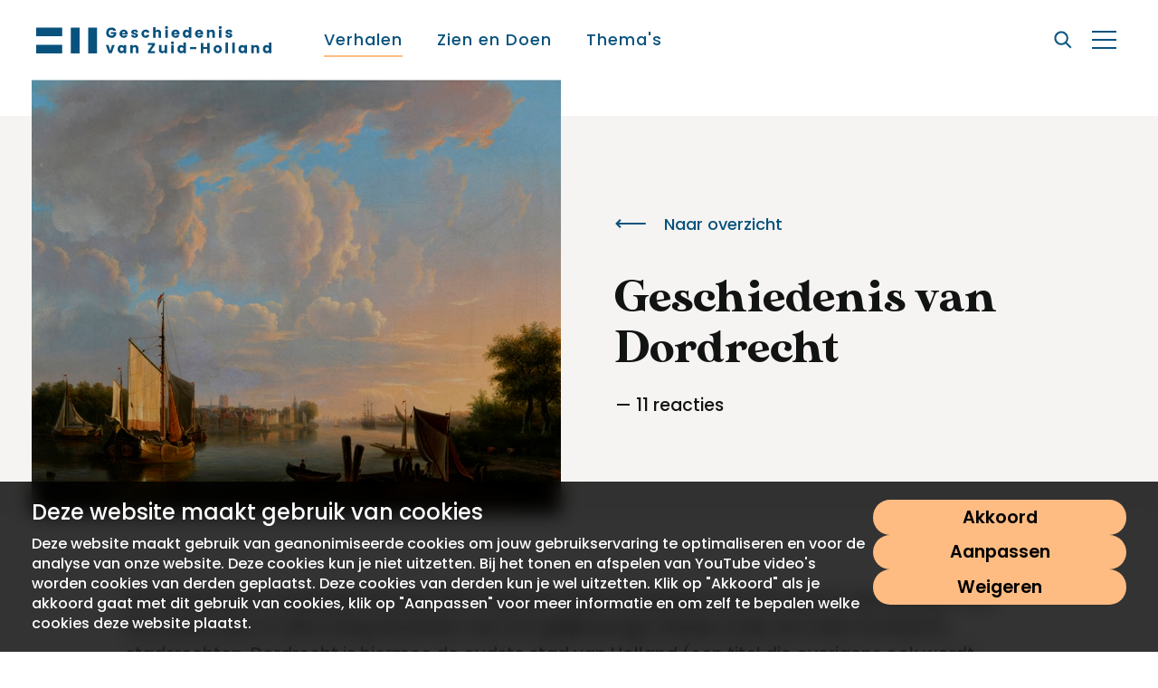

--- FILE ---
content_type: text/html; charset=utf-8
request_url: https://www.geschiedenisvanzuidholland.nl/verhalen/verhalen/geschiedenis-van-dordrecht/
body_size: 23390
content:

<!DOCTYPE html>
<!--[if lt IE 7]>      <html class="no-js lt-ie9 lt-ie8 lt-ie7"> <![endif]-->
<!--[if IE 7]>         <html class="no-js lt-ie9 lt-ie8"> <![endif]-->
<!--[if IE 8]>         <html class="no-js lt-ie9"> <![endif]-->
<!--[if gt IE 8]><!-->
<html class="no-js preventAnimations" lang="nl">
<head>
	<meta name="twitter:card" content="summary">
<meta name="twitter:title" content="Geschiedenis van Dordrecht">
<meta name="twitter:description" content="Dordrecht komt omstreeks het jaar 1120 onder de naam Thuredrith voor het eerst in de annalen voor. Een eeuw later, in 1220, kreeg de plaats aan het gelijknamige riviertje onder de naam Dordrecht stadsrechten. Dordrecht is hiermee de oudste stad van Holland...">
	<meta name="twitter:image:src" content="https://www.geschiedenisvanzuidholland.nl/media/vf2hmks4/afb-1-gezicht-op-dordrecht.jpg?width=300&amp;height=300&amp;v=1d7517dd24ef230" />
<!-- Open Graph general (Facebook, Pinterest & Google+) -->
<meta prefix="og: http://ogp.me/ns#" property="og:title" content="Geschiedenis van Dordrecht" />
<meta prefix="og: http://ogp.me/ns#" property="og:description" content="Dordrecht komt omstreeks het jaar 1120 onder de naam Thuredrith voor het eerst in de annalen voor. Een eeuw later, in 1220, kreeg de plaats aan het gelijknamige riviertje onder de naam Dordrecht stadsrechten. Dordrecht is hiermee de oudste stad van Holland..." />
	<meta prefix="og: http://ogp.me/ns#" property="og:image" content="https://www.geschiedenisvanzuidholland.nl/media/vf2hmks4/afb-1-gezicht-op-dordrecht.jpg?width=300&amp;height=300&amp;v=1d7517dd24ef230" />
<meta prefix="og: http://ogp.me/ns#" property="og:url" content="https://www.geschiedenisvanzuidholland.nl/verhalen/verhalen/geschiedenis-van-dordrecht/" />
<meta prefix="og: http://ogp.me/ns#" property="og:site_name" content="Geschiedenis van Zuid-Holland">
<meta prefix="og: http://ogp.me/ns#" property="og:locale" content="nl">
<meta prefix="og: http://ogp.me/ns#" property="og:type" content="Website">
	<!-- Twitter -->
<title>Geschiedenis van Dordrecht - Geschiedenis van Zuid-Holland</title>
<meta name="description" content="Dordrecht komt omstreeks het jaar 1120 onder de naam Thuredrith voor het eerst in de annalen voor. Een eeuw later, in 1220, kreeg de plaats aan het gelijknamige riviertje onder de naam Dordrecht stadsrechten. Dordrecht is hiermee de oudste stad van Holland...">
<meta name="keywords" content="">


	<link rel="apple-touch-icon" sizes="180x180" href="/img/history/favicon/apple-touch-icon.png">
<link rel="icon" type="image/png" sizes="32x32" href="/img/history/favicon/favicon-32x32.png">
<link rel="icon" type="image/png" sizes="16x16" href="/img/history/favicon/favicon-16x16.png">
<link rel="manifest" href="/img/history/favicon/site.webmanifest">
<link rel="shortcut icon" href="/img/history/favicon/favicon.ico">
<meta name="msapplication-config" content="/img/history/favicon/browserconfig.xml">
<meta name="viewport" content="width=device-width, initial-scale=1">
<meta name="theme-color" content="#ffffff">

	<link rel="mask-icon" href="/img/history/favicon/safari-pinned-tab.svg" color="#08527d">
	<meta name="msapplication-TileColor" content="#08527d">

	<script src="/scripts/jquery.bundle.js?version="></script>

	<link href="/css/main.css?version=5480f61d-357d-45d7-b32b-15404aeb0d81" rel="stylesheet">

</head>
<body class="history storydetailpage" nodeid="19082">

	<svg class="spritesheet" style="height: 0;overflow: hidden;visibility:hidden;position:absolute;" role="none">
    <symbol viewBox="0 0 13.401 12.103" id="icon_checkbox_check" xmlns="http://www.w3.org/2000/svg">
        <path d="M.623 6.74l4.917 3.917L12.581.573" fill="none"  stroke-width="2" />
    </symbol>
    <symbol viewBox="0 0 21.414 21.414" id="icon_close" xmlns="http://www.w3.org/2000/svg">
        <g fill="none"  stroke-width="2">
            <path d="M.707.707l20 20M20.707.707l-20 20" />
        </g>
    </symbol>
    <symbol viewBox="0 0 33.723 10" id="icon_link_arrow" xmlns="http://www.w3.org/2000/svg">
        <path d="M28.723 0l-1.5 1.5 2.436 2.436H0V6.06h29.656L27.221 8.5l1.5 1.5 5-5z"  />
    </symbol>
    <symbol viewBox="0 0 27 20" id="icon_menu" xmlns="http://www.w3.org/2000/svg">
        <path d="M0 0h27v2H0zM0 9h27v2H0zM0 18h27v2H0z"  />
    </symbol>
    <symbol viewBox="0 0 11.314 7.071" id="icon_menu_caret" xmlns="http://www.w3.org/2000/svg">
        <g >
            <path d="M9.9 7.071L4.243 1.414 5.657 0l5.657 5.657z" />
            <path d="M0 5.657L5.657 0 7.07 1.414 1.414 7.071z" />
        </g>
    </symbol>
    <symbol viewBox="0 0 19.048 19.048" id="icon_plus" xmlns="http://www.w3.org/2000/svg">
        <path fill="none"  stroke-width="2" d="M9.524 0v19.048M0 9.524h19.048" />
    </symbol>
    <symbol viewBox="0 0 31.457 20" id="icon_quote" xmlns="http://www.w3.org/2000/svg">
        <path d="M6.755 0C2.715 0 0 2.649 0 6.026s2.715 6.027 6.689 6.027a10.9 10.9 0 01-3.907 6.424L3.775 20a15.121 15.121 0 009.8-13.974C13.576 2.649 10.861 0 6.755 0zm17.881 0c-4.04 0-6.755 2.649-6.755 6.026s2.719 6.027 6.689 6.027a10.9 10.9 0 01-3.907 6.424L21.656 20a15.121 15.121 0 009.8-13.974C31.457 2.649 28.742 0 24.636 0z"
               />
    </symbol>
    <symbol viewBox="0 0 20.604 20.604" id="icon_search" xmlns="http://www.w3.org/2000/svg">
        <path d="M14.927 13.159a8.155 8.155 0 10-1.767 1.768l5.323 5.321 1.767-1.766-5.323-5.323zM8.375 14A5.625 5.625 0 1114 8.375 5.631 5.631 0 018.375 14z"
               stroke="#fff" stroke-width=".5" />
    </symbol>
    <symbol viewBox="0 0 9.231 8" id="icon_select_caret" xmlns="http://www.w3.org/2000/svg">
        <path d="M4.615 0l4.616 8H0z"  />
    </symbol>
    <symbol viewBox="0 0 11.619 25" id="icon_social_facebook" xmlns="http://www.w3.org/2000/svg">
        <path d="M11.165 12.51h-3.5V25H2.468V12.51H0V8.096h2.468V5.24c0-2.045.972-5.24 5.24-5.24l3.848.015V4.3H8.764a1.057 1.057 0 00-1.1 1.2v2.594h3.956z"
               />
    </symbol>
    <symbol viewBox="0 0 22 22" id="icon_social_instagram" xmlns="http://www.w3.org/2000/svg">
        <path d="M6.466.067a8.089 8.089 0 00-2.67.512A5.627 5.627 0 00.579 3.796a8.052 8.052 0 00-.511 2.67C.014 7.638.001 8.014.001 11.001s.013 3.362.067 4.535a8.073 8.073 0 00.511 2.67 5.627 5.627 0 003.217 3.217 8.091 8.091 0 002.67.511c1.173.053 1.548.066 4.535.066s3.363-.013 4.535-.066a8.087 8.087 0 002.67-.511 5.626 5.626 0 003.217-3.217 8.073 8.073 0 00.511-2.67c.054-1.173.066-1.548.066-4.535s-.012-3.363-.066-4.535a8.085 8.085 0 00-.512-2.67A5.631 5.631 0 0018.205.578a8.093 8.093 0 00-2.67-.51C14.362.014 13.987.001 11 .001S7.639.013 6.466.067zm.09 19.889a6.069 6.069 0 01-2.042-.379 3.645 3.645 0 01-2.088-2.088 6.079 6.079 0 01-.378-2.042c-.053-1.161-.065-1.508-.065-4.445s.012-3.285.065-4.445a6.08 6.08 0 01.378-2.043 3.645 3.645 0 012.088-2.088 6.07 6.07 0 012.042-.38c1.16-.053 1.508-.064 4.445-.064s3.285.012 4.445.065a6.057 6.057 0 012.042.379 3.642 3.642 0 012.088 2.088 6.058 6.058 0 01.38 2.042c.053 1.159.064 1.508.064 4.445s-.011 3.285-.064 4.445a6.092 6.092 0 01-.379 2.042 3.64 3.64 0 01-2.088 2.088 6.075 6.075 0 01-2.043.379c-1.159.052-1.508.063-4.445.063s-3.286-.011-4.445-.062zm-1.2-8.955a5.649 5.649 0 105.645-5.645 5.648 5.648 0 00-5.645 5.645zm10.2-5.872a1.32 1.32 0 101.32-1.32 1.32 1.32 0 00-1.32 1.319zm-8.218 5.872a3.667 3.667 0 113.667 3.666 3.667 3.667 0 01-3.671-3.666z"
               />
    </symbol>
    <symbol viewBox="0 0 19.499 24" id="icon_social_pinterest" xmlns="http://www.w3.org/2000/svg">
        <path d="M10.076 0C3.497 0 0 4.216 0 8.812c0 2.131 1.191 4.79 3.1 5.633.544.245.472-.054.94-1.844a.425.425 0 00-.1-.417c-2.73-3.153-.536-9.635 5.747-9.635 9.093 0 7.394 12.582 1.582 12.582A2.146 2.146 0 019.008 12.5c.428-1.733 1.266-3.6 1.266-4.845 0-3.148-4.69-2.681-4.69 1.49A5.046 5.046 0 006.04 11.3l-1.79 7.239a16.177 16.177 0 00.111 5.318.158.158 0 00.288.073 18.858 18.858 0 002.484-4.678c.186-.685.949-3.465.949-3.465a4.146 4.146 0 003.5 1.668c4.6 0 7.918-4.04 7.918-9.053C19.483 3.6 15.37 0 10.076 0z"
               />
    </symbol>
    <symbol viewBox="0 0 24.612 20" id="icon_social_twitter" xmlns="http://www.w3.org/2000/svg">
        <path d="M22.095 4.979c.01.217.015.437.015.656A14.365 14.365 0 010 17.735a10.2 10.2 0 007.477-2.091 5.055 5.055 0 01-4.717-3.508 5.069 5.069 0 002.28-.085A5.051 5.051 0 01.99 7.099v-.064a5.029 5.029 0 002.286.631A5.057 5.057 0 011.714.924a14.339 14.339 0 0010.41 5.277 5.053 5.053 0 018.6-4.606A10.08 10.08 0 0023.932.369a5.072 5.072 0 01-2.224 2.794 10.04 10.04 0 002.9-.794 10.158 10.158 0 01-2.513 2.61z"
               />
    </symbol>
    <symbol viewBox="0 0 24 16.804" id="icon_social_youtube" xmlns="http://www.w3.org/2000/svg">
        <path d="M23.505 2.629A3.007 3.007 0 0021.39.513C19.512 0 11.999 0 11.999 0s-7.512 0-9.39.494A3.068 3.068 0 00.494 2.629a31.682 31.682 0 00-.495 5.773 31.565 31.565 0 00.495 5.772 3.007 3.007 0 002.115 2.116c1.9.514 9.39.514 9.39.514s7.512 0 9.39-.494a3.007 3.007 0 002.116-2.115 31.692 31.692 0 00.494-5.773 30.074 30.074 0 00-.494-5.792zm-13.9 9.37v-7.2l6.247 3.6zm0 0"
               />
    </symbol>
    <symbol viewBox="0 0 205.013 24" id="logo_history" xmlns="http://www.w3.org/2000/svg">
        <g >
            <path d="M22.76 8.827H0V1.24h22.76zM22.76 24H0v-7.587h22.76z" />
            <path d="M45.364 24V1.24h7.587V24zM30.191 24V1.24h7.587V24z" />
            <path d="M69.674 4.06h-2.39a1.859 1.859 0 00-1.746-.911 2.28 2.28 0 00-2.314 2.53 2.339 2.339 0 002.491 2.605 2.128 2.128 0 002.15-1.568H65.12V5.122h4.7v2.011a4.522 4.522 0 11-4.288-5.982 3.941 3.941 0 014.142 2.909zM76.251 10.227a3.63 3.63 0 010-7.26 3.326 3.326 0 013.516 3.516 5.458 5.458 0 01-.038.632h-4.895a1.309 1.309 0 001.341 1.353 1.15 1.15 0 001.126-.683h2.3a3.3 3.3 0 01-3.35 2.442zm-1.4-4.313h2.707A1.22 1.22 0 0076.23 4.7a1.338 1.338 0 00-1.383 1.219zM85.863 10.227c-1.884 0-3.149-1.05-3.25-2.416h2.137a.991.991 0 001.088.822c.556 0 .847-.253.847-.569 0-1.138-3.845-.316-3.845-2.909 0-1.2 1.024-2.188 2.871-2.188a2.666 2.666 0 012.972 2.4h-2a.931.931 0 00-1.037-.8c-.506 0-.784.2-.784.544 0 1.126 3.819.329 3.858 2.959.002 1.239-1.086 2.157-2.857 2.157zM95.247 2.972a3.233 3.233 0 013.39 2.655h-2.3a1.115 1.115 0 00-1.126-.809c-.772 0-1.3.607-1.3 1.783s.531 1.783 1.3 1.783a1.1 1.1 0 001.126-.809h2.3a3.277 3.277 0 01-3.39 2.656 3.631 3.631 0 010-7.26zM101.874.771h2.163v3.251a2.6 2.6 0 012.176-1.025c1.606 0 2.681 1.113 2.681 3.01v4.123h-2.15V6.298a1.36 1.36 0 10-2.707 0v3.832h-2.163zM112.283 1.176a1.29 1.29 0 111.29 1.164 1.2 1.2 0 01-1.29-1.164zm.2 1.9h2.163v7.055h-2.157zM121.44 10.227a3.63 3.63 0 010-7.26 3.326 3.326 0 013.516 3.516 5.456 5.456 0 01-.038.632h-4.895a1.308 1.308 0 001.341 1.353 1.149 1.149 0 001.126-.683h2.3a3.3 3.3 0 01-3.35 2.442zm-1.4-4.313h2.706a1.22 1.22 0 00-1.33-1.209 1.337 1.337 0 00-1.38 1.214zM130.863 2.972a2.59 2.59 0 012.175 1.075V.771h2.163v9.359h-2.163V9.119a2.44 2.44 0 01-2.175 1.113c-1.733 0-3.112-1.416-3.112-3.643s1.376-3.617 3.112-3.617zm.632 1.885a1.571 1.571 0 00-1.543 1.733 1.594 1.594 0 001.543 1.758 1.759 1.759 0 000-3.491zM141.992 10.227a3.63 3.63 0 010-7.26 3.326 3.326 0 013.516 3.516 5.458 5.458 0 01-.038.632h-4.898a1.309 1.309 0 001.341 1.353 1.15 1.15 0 001.126-.683h2.3a3.3 3.3 0 01-3.347 2.442zm-1.4-4.313h2.707a1.22 1.22 0 00-1.328-1.214 1.338 1.338 0 00-1.383 1.219zM153.603 6.298a1.36 1.36 0 10-2.707 0v3.832h-2.163V3.077h2.163v.936a2.589 2.589 0 012.138-1.012c1.631 0 2.719 1.113 2.719 3.01v4.123h-2.15zM159.142 1.176a1.29 1.29 0 111.29 1.164 1.2 1.2 0 01-1.29-1.164zm.2 1.9h2.164v7.055h-2.163zM168.033 10.227c-1.884 0-3.149-1.05-3.25-2.416h2.137a.991.991 0 001.088.822c.557 0 .847-.253.847-.569 0-1.138-3.845-.316-3.845-2.909 0-1.2 1.024-2.188 2.871-2.188a2.666 2.666 0 012.972 2.4h-2a.93.93 0 00-1.037-.8c-.506 0-.784.2-.784.544 0 1.126 3.82.329 3.857 2.959.003 1.239-1.085 2.157-2.856 2.157zM63.035 16.698l1.531 5.034 1.531-5.034h2.3l-2.5 7.057h-2.669l-2.5-7.057zM74.076 16.596a2.457 2.457 0 012.176 1.1v-1h2.163v7.057h-2.163v-1a2.5 2.5 0 01-2.188 1.1c-1.72 0-3.1-1.416-3.1-3.643s1.379-3.614 3.112-3.614zm.632 1.885a1.571 1.571 0 00-1.543 1.733 1.594 1.594 0 001.543 1.758 1.759 1.759 0 000-3.491zM86.939 19.923a1.36 1.36 0 10-2.707 0v3.832h-2.163v-7.057h2.163v.936a2.588 2.588 0 012.138-1.012c1.631 0 2.719 1.113 2.719 3.01v4.123h-2.15zM103.569 16.52l-3.82 5.464h3.82v1.77h-6.273V22.11l3.794-5.464h-3.794v-1.77h6.273zM114.043 23.755h-2.163v-.961a2.571 2.571 0 01-2.137 1.037 2.685 2.685 0 01-2.732-3.01v-4.123h2.15v3.832a1.366 1.366 0 102.72 0v-3.832h2.162zM117.486 14.8a1.29 1.29 0 111.29 1.164 1.2 1.2 0 01-1.29-1.164zm.2 1.9h2.163v7.057h-2.163zM126.182 16.597a2.589 2.589 0 012.175 1.075v-3.276h2.163v9.359h-2.163v-1.012a2.44 2.44 0 01-2.175 1.113c-1.733 0-3.111-1.416-3.111-3.643s1.378-3.616 3.111-3.616zm.632 1.885a1.571 1.571 0 00-1.543 1.733 1.594 1.594 0 001.543 1.758 1.759 1.759 0 000-3.491zM134.049 18.418h5.565v1.8h-5.565zM149.125 20.099h-3.364v3.659h-2.163V14.88h2.163v3.478h3.364V14.88h2.163v8.878h-2.163zM158.142 23.856a3.63 3.63 0 113.693-3.63 3.5 3.5 0 01-3.693 3.63zm0-1.872a1.545 1.545 0 001.493-1.758c0-1.2-.708-1.758-1.467-1.758-.784 0-1.467.557-1.467 1.758s.657 1.756 1.441 1.756zM165.073 14.396h2.163v9.359h-2.163zM170.89 14.396h2.163v9.359h-2.163zM179.39 16.596a2.456 2.456 0 012.175 1.1v-1h2.163v7.057h-2.161v-1a2.494 2.494 0 01-2.188 1.1c-1.72 0-3.1-1.416-3.1-3.643s1.378-3.614 3.111-3.614zm.632 1.885a1.571 1.571 0 00-1.543 1.733 1.594 1.594 0 001.543 1.758 1.759 1.759 0 000-3.491zM192.252 19.923a1.36 1.36 0 10-2.707 0v3.832h-2.163v-7.057h2.163v.936a2.589 2.589 0 012.138-1.012c1.631 0 2.719 1.113 2.719 3.01v4.123h-2.15zM200.675 16.597a2.591 2.591 0 012.175 1.075v-3.276h2.163v9.359h-2.163v-1.012a2.44 2.44 0 01-2.175 1.113c-1.733 0-3.111-1.416-3.111-3.643s1.379-3.616 3.111-3.616zm.632 1.885a1.571 1.571 0 00-1.543 1.733 1.594 1.594 0 001.543 1.758 1.759 1.759 0 000-3.491z" />
        </g>
    </symbol>
    <symbol viewBox="0 0 205.013 24" id="logo_jub_history" xmlns="http://www.w3.org/2000/svg">
        <g >
            <path d="M22.76 8.827H0V1.24h22.76zM22.76 24H0v-7.587h22.76z" />
            <path d="M45.364 24V1.24h7.587V24zM30.191 24V1.24h7.587V24z" />
            <path d="M69.674 4.06h-2.39a1.859 1.859 0 00-1.746-.911 2.28 2.28 0 00-2.314 2.53 2.339 2.339 0 002.491 2.605 2.128 2.128 0 002.15-1.568H65.12V5.122h4.7v2.011a4.522 4.522 0 11-4.288-5.982 3.941 3.941 0 014.142 2.909zM76.251 10.227a3.63 3.63 0 010-7.26 3.326 3.326 0 013.516 3.516 5.458 5.458 0 01-.038.632h-4.895a1.309 1.309 0 001.341 1.353 1.15 1.15 0 001.126-.683h2.3a3.3 3.3 0 01-3.35 2.442zm-1.4-4.313h2.707A1.22 1.22 0 0076.23 4.7a1.338 1.338 0 00-1.383 1.219zM85.863 10.227c-1.884 0-3.149-1.05-3.25-2.416h2.137a.991.991 0 001.088.822c.556 0 .847-.253.847-.569 0-1.138-3.845-.316-3.845-2.909 0-1.2 1.024-2.188 2.871-2.188a2.666 2.666 0 012.972 2.4h-2a.931.931 0 00-1.037-.8c-.506 0-.784.2-.784.544 0 1.126 3.819.329 3.858 2.959.002 1.239-1.086 2.157-2.857 2.157zM95.247 2.972a3.233 3.233 0 013.39 2.655h-2.3a1.115 1.115 0 00-1.126-.809c-.772 0-1.3.607-1.3 1.783s.531 1.783 1.3 1.783a1.1 1.1 0 001.126-.809h2.3a3.277 3.277 0 01-3.39 2.656 3.631 3.631 0 010-7.26zM101.874.771h2.163v3.251a2.6 2.6 0 012.176-1.025c1.606 0 2.681 1.113 2.681 3.01v4.123h-2.15V6.298a1.36 1.36 0 10-2.707 0v3.832h-2.163zM112.283 1.176a1.29 1.29 0 111.29 1.164 1.2 1.2 0 01-1.29-1.164zm.2 1.9h2.163v7.055h-2.157zM121.44 10.227a3.63 3.63 0 010-7.26 3.326 3.326 0 013.516 3.516 5.456 5.456 0 01-.038.632h-4.895a1.308 1.308 0 001.341 1.353 1.149 1.149 0 001.126-.683h2.3a3.3 3.3 0 01-3.35 2.442zm-1.4-4.313h2.706a1.22 1.22 0 00-1.33-1.209 1.337 1.337 0 00-1.38 1.214zM130.863 2.972a2.59 2.59 0 012.175 1.075V.771h2.163v9.359h-2.163V9.119a2.44 2.44 0 01-2.175 1.113c-1.733 0-3.112-1.416-3.112-3.643s1.376-3.617 3.112-3.617zm.632 1.885a1.571 1.571 0 00-1.543 1.733 1.594 1.594 0 001.543 1.758 1.759 1.759 0 000-3.491zM141.992 10.227a3.63 3.63 0 010-7.26 3.326 3.326 0 013.516 3.516 5.458 5.458 0 01-.038.632h-4.898a1.309 1.309 0 001.341 1.353 1.15 1.15 0 001.126-.683h2.3a3.3 3.3 0 01-3.347 2.442zm-1.4-4.313h2.707a1.22 1.22 0 00-1.328-1.214 1.338 1.338 0 00-1.383 1.219zM153.603 6.298a1.36 1.36 0 10-2.707 0v3.832h-2.163V3.077h2.163v.936a2.589 2.589 0 012.138-1.012c1.631 0 2.719 1.113 2.719 3.01v4.123h-2.15zM159.142 1.176a1.29 1.29 0 111.29 1.164 1.2 1.2 0 01-1.29-1.164zm.2 1.9h2.164v7.055h-2.163zM168.033 10.227c-1.884 0-3.149-1.05-3.25-2.416h2.137a.991.991 0 001.088.822c.557 0 .847-.253.847-.569 0-1.138-3.845-.316-3.845-2.909 0-1.2 1.024-2.188 2.871-2.188a2.666 2.666 0 012.972 2.4h-2a.93.93 0 00-1.037-.8c-.506 0-.784.2-.784.544 0 1.126 3.82.329 3.857 2.959.003 1.239-1.085 2.157-2.856 2.157zM63.035 16.698l1.531 5.034 1.531-5.034h2.3l-2.5 7.057h-2.669l-2.5-7.057zM74.076 16.596a2.457 2.457 0 012.176 1.1v-1h2.163v7.057h-2.163v-1a2.5 2.5 0 01-2.188 1.1c-1.72 0-3.1-1.416-3.1-3.643s1.379-3.614 3.112-3.614zm.632 1.885a1.571 1.571 0 00-1.543 1.733 1.594 1.594 0 001.543 1.758 1.759 1.759 0 000-3.491zM86.939 19.923a1.36 1.36 0 10-2.707 0v3.832h-2.163v-7.057h2.163v.936a2.588 2.588 0 012.138-1.012c1.631 0 2.719 1.113 2.719 3.01v4.123h-2.15zM103.569 16.52l-3.82 5.464h3.82v1.77h-6.273V22.11l3.794-5.464h-3.794v-1.77h6.273zM114.043 23.755h-2.163v-.961a2.571 2.571 0 01-2.137 1.037 2.685 2.685 0 01-2.732-3.01v-4.123h2.15v3.832a1.366 1.366 0 102.72 0v-3.832h2.162zM117.486 14.8a1.29 1.29 0 111.29 1.164 1.2 1.2 0 01-1.29-1.164zm.2 1.9h2.163v7.057h-2.163zM126.182 16.597a2.589 2.589 0 012.175 1.075v-3.276h2.163v9.359h-2.163v-1.012a2.44 2.44 0 01-2.175 1.113c-1.733 0-3.111-1.416-3.111-3.643s1.378-3.616 3.111-3.616zm.632 1.885a1.571 1.571 0 00-1.543 1.733 1.594 1.594 0 001.543 1.758 1.759 1.759 0 000-3.491zM134.049 18.418h5.565v1.8h-5.565zM149.125 20.099h-3.364v3.659h-2.163V14.88h2.163v3.478h3.364V14.88h2.163v8.878h-2.163zM158.142 23.856a3.63 3.63 0 113.693-3.63 3.5 3.5 0 01-3.693 3.63zm0-1.872a1.545 1.545 0 001.493-1.758c0-1.2-.708-1.758-1.467-1.758-.784 0-1.467.557-1.467 1.758s.657 1.756 1.441 1.756zM165.073 14.396h2.163v9.359h-2.163zM170.89 14.396h2.163v9.359h-2.163zM179.39 16.596a2.456 2.456 0 012.175 1.1v-1h2.163v7.057h-2.161v-1a2.494 2.494 0 01-2.188 1.1c-1.72 0-3.1-1.416-3.1-3.643s1.378-3.614 3.111-3.614zm.632 1.885a1.571 1.571 0 00-1.543 1.733 1.594 1.594 0 001.543 1.758 1.759 1.759 0 000-3.491zM192.252 19.923a1.36 1.36 0 10-2.707 0v3.832h-2.163v-7.057h2.163v.936a2.589 2.589 0 012.138-1.012c1.631 0 2.719 1.113 2.719 3.01v4.123h-2.15zM200.675 16.597a2.591 2.591 0 012.175 1.075v-3.276h2.163v9.359h-2.163v-1.012a2.44 2.44 0 01-2.175 1.113c-1.733 0-3.111-1.416-3.111-3.643s1.379-3.616 3.111-3.616zm.632 1.885a1.571 1.571 0 00-1.543 1.733 1.594 1.594 0 001.543 1.758 1.759 1.759 0 000-3.491z" />
        </g>
    </symbol>
    <symbol viewBox="0 0 100 26" id="logo_heritage"
            xmlns="http://www.w3.org/2000/svg">
        <path d="M13.49 1.446L4.126.038s-.352-.046-.393.341c-.03.388-.683 9.47-.683 9.47L.039 18.276s-.082.168-.009.393c.093.269 2.06 6.394 2.06 6.394s.103.32.444.215c.544-.167.517-.166 5.306-1.728 0 0 .132-.05.212-.249.08-.173.08-.173.945-2.157l1.21 1.354s.162.227.48.13c.465-.146.438-.135 2.341-.765 0 0 .115-.036.229-.267l3.192-6.516s.088-.16-.024-.381c-.158-.283-2.509-4.727-2.509-4.727l3.576-4.618s.198-.26-.053-.48l-3.795-3.337s-.096-.079-.155-.092"
              fill="#FFF" />
        <path fill="#FCD01F"
              d="M13.303 9.6l-.061-4.489-4.79-.452-4.33 4.942h9.181M16.59 5.418l-2.946-.279.058 4.001 2.887-3.722M3.891 10.27l2.471 5.77 9.27-1.368-2.329-4.401H3.891" />
        <path d="M6.362 16.04l-2.471-5.77h9.412l2.33 4.402-9.27 1.368zm6.291 5.242l-1.484.477 1.434-2.977s.095-.236-.046-.378a.373.373 0 00-.332-.107l-2.693.59c-.338.066-.363.19-.427.325-.148.312-1.641 3.756-1.641 3.756l-4.442 1.446 3.368-7.7 9.18-1.363-2.917 5.93zm-2.341.721L9.18 20.736l.512-1.18 2.01-.45-1.39 2.897zm-7.848 2.008l-1.78-5.54 2.725-7.609 2.374 5.55-3.319 7.6zM4.36 1.097l3.48 3.234-4.046 4.624.566-7.858zm8.943 8.504H4.122l4.33-4.942 4.79.452.061 4.49zm-.034-7.51l2.973 2.616-7.778-.72L5.1.867l8.17 1.224zm.433 7.05l-.058-4.002 2.945.279-2.887 3.722zm.214.832l3.576-4.618s.198-.26-.053-.48l-3.795-3.337s-.096-.079-.155-.092L4.127.038s-.352-.046-.393.341c-.03.388-.683 9.47-.683 9.47L.039 18.276s-.082.168-.009.393c.093.269 2.06 6.394 2.06 6.394s.103.32.444.215c.544-.167.517-.166 5.306-1.728 0 0 .132-.05.212-.249.08-.173.08-.173.945-2.157l1.21 1.354s.162.227.48.13c.465-.146.438-.135 2.341-.765 0 0 .115-.036.229-.267l3.192-6.516s.088-.16-.024-.381c-.158-.283-2.509-4.727-2.509-4.727zM25.323 12.664V6.248h3.948v1.246h-2.356v1.283h2.245v1.21h-2.245v1.406h2.356v1.27h-3.948M33.676 7.42c-.173 0-.333.012-.481.025v1.64c.16.025.358.025.53.025.618 0 1.012-.358 1.012-.888 0-.506-.407-.802-1.06-.802zm1.16 5.244l-1.58-2.505h-.061v2.505h-1.592V6.248a59.508 59.508 0 012.308-.038c1.58 0 2.517.605 2.517 1.852 0 .987-.63 1.604-1.555 1.826.124.172.296.432.481.703l1.419 2.073h-1.937zM40.265 7.494v1.394h2.172v1.222h-2.172v2.554h-1.592V6.248h3.887v1.246h-2.295M47.495 12.775c-1.9 0-3.319-1.074-3.319-3.196 0-1.912 1.333-3.442 3.603-3.442.691 0 1.394.098 2.085.32l-.296 1.37a4.495 4.495 0 00-1.752-.358c-1.123 0-1.95.716-1.95 1.987 0 1.234.716 1.912 1.765 1.912a2.5 2.5 0 00.765-.11V9.245h1.592v3.06a6.793 6.793 0 01-2.493.469M55.269 7.53c-.864 0-1.63.655-1.63 1.901 0 1.123.506 1.937 1.592 1.937.901 0 1.679-.592 1.679-1.9 0-1.27-.667-1.937-1.641-1.937zm-.124 5.245c-2.097 0-3.208-1.296-3.208-3.245 0-2.098 1.629-3.393 3.443-3.393 1.826 0 3.232 1.036 3.232 3.245 0 2.11-1.604 3.393-3.467 3.393zM60.623 12.664V6.248h3.949v1.246h-2.357v1.283h2.246v1.21h-2.246v1.406h2.357v1.27h-3.949M69.248 7.506c-.235 0-.53.013-.752.037v3.788c.147.025.43.037.715.037 1.148 0 1.974-.654 1.974-1.95 0-1.258-.654-1.912-1.937-1.912zm-.198 5.195a49.11 49.11 0 01-2.146-.05V6.248c.58-.013 1.715-.038 2.504-.038 2.086 0 3.467.89 3.467 3.135 0 2.332-1.665 3.356-3.825 3.356zM79.205 12.664v-2.591h-2.727v2.59h-1.591V6.249h1.591v2.455h2.727V6.248h1.592v6.416h-1.592M86.176 12.775c-1.95 0-2.875-.913-2.875-2.37V6.249h1.592v3.8c0 .987.469 1.407 1.37 1.407.974 0 1.357-.543 1.357-1.469V6.248h1.567v3.936c0 1.431-.901 2.59-3.01 2.59M91.692 12.664h1.591V6.248h-1.591zM96.861 12.8c-.407 0-.9-.062-1.258-.149l.061-1.406c.37.148.852.234 1.358.234.53 0 .974-.246.974-.727 0-.976-2.578-.432-2.578-2.53 0-1.259.95-2.098 2.714-2.098.346 0 .814.05 1.172.099l-.05 1.333a4.722 4.722 0 00-1.184-.16c-.678 0-.962.258-.962.653 0 .913 2.628.53 2.628 2.505 0 1.345-1.086 2.245-2.875 2.245M42.064 20.736v-.49l2.09-2.939c.14-.201.253-.367.393-.55a28.85 28.85 0 01-1.058.016h-1.356v-.586h3.184v.508l-2.178 3.061c-.105.148-.192.289-.28.394.14-.027.604-.027 1.128-.027h1.365v.613h-3.288M48.965 20.805c-1.224 0-1.88-.577-1.88-1.627v-2.99h.665v2.895c0 .804.472 1.172 1.267 1.172.928 0 1.26-.525 1.26-1.278v-2.79h.656v2.825c0 .962-.568 1.793-1.968 1.793M53.043 20.735h.664v-4.548h-.664zM57.206 16.695c-.21 0-.472.008-.69.026v3.464c.157.008.445.026.647.026 1.12 0 1.897-.551 1.897-1.759 0-1.162-.62-1.757-1.854-1.757zm-.122 4.058c-.507 0-.883-.017-1.233-.017v-4.549c.376 0 .97-.017 1.46-.017 1.513 0 2.45.665 2.45 2.24 0 1.6-1.138 2.343-2.677 2.343zM62.596 19.087a.677.677 0 01-.679-.679c0-.37.303-.679.68-.679.37 0 .678.309.678.68a.68.68 0 01-.679.678M68.692 20.736V18.67h-2.45v2.065h-.664v-4.549h.665v1.916h2.449v-1.916h.664v4.549h-.664M73.24 16.686c-.795 0-1.495.612-1.495 1.75 0 .97.377 1.792 1.46 1.792.867 0 1.531-.595 1.531-1.731 0-1.181-.568-1.811-1.495-1.811zm-.078 4.12c-1.469 0-2.125-.972-2.125-2.3 0-1.514 1.04-2.389 2.265-2.389 1.339 0 2.143.823 2.143 2.31 0 1.521-1.006 2.378-2.283 2.378zM77.135 20.736v-4.549h.664v3.989h1.688v.56h-2.352M80.94 20.736v-4.549h.665v3.989h1.687v.56H80.94M86.434 17.657c-.105-.271-.201-.56-.271-.779h-.01a6.226 6.226 0 01-.261.779l-.613 1.565h1.758l-.603-1.565zm1.172 3.079l-.385-1.015h-2.126l-.393 1.015h-.665l1.793-4.549h.743l1.767 4.549h-.734zM92.81 20.736l-1.862-2.843a7.626 7.626 0 01-.525-.918h-.008c.017.306.035.656.035 1.19l.008 2.57h-.647v-4.548h.866l1.836 2.808c.193.289.385.612.551.927h.01a29.96 29.96 0 01-.036-1.6l-.009-2.135h.656v4.549h-.874M97.185 16.695c-.21 0-.472.008-.69.026v3.464c.157.008.445.026.647.026 1.12 0 1.897-.551 1.897-1.759 0-1.162-.62-1.757-1.854-1.757zm-.122 4.058c-.507 0-.883-.017-1.233-.017v-4.549c.376 0 .97-.017 1.46-.017 1.513 0 2.45.665 2.45 2.24 0 1.6-1.138 2.343-2.677 2.343z"
              fill="#1A2059" />
    </symbol>
    <symbol viewBox="0 0 60 68" id="icon_video_play" xmlns="http://www.w3.org/2000/svg">
        <path d="M60 34L0 68V0z"  />
    </symbol>
    <symbol viewBox="0 0 20 20" id="icon_view_grid" xmlns="http://www.w3.org/2000/svg">
        <path d="M.5 11.5h8v8h-8zM11.5 11.5h8v8h-8zM.5.5h8v8h-8zM11.5.5h8v8h-8z" stroke="#121313" fill="none" />
    </symbol>
    <symbol viewBox="0 0 20.307 20.3" id="icon_view_map" xmlns="http://www.w3.org/2000/svg">
        <g  stroke-width=".3">
            <path d="M12.639 5.611a2.486 2.486 0 10-2.486 2.486 2.486 2.486 0 002.486-2.486zm-4.383 0a1.9 1.9 0 111.9 1.9 1.9 1.9 0 01-1.9-1.9z" />
            <path d="M20.134 19.75l-2.4-6.292a.3.3 0 00-.275-.189h-4.542l.083-.135c1.748-2.894 2.627-5.425 2.615-7.522a5.462 5.462 0 10-10.923 0c-.013 2.1.867 4.63 2.615 7.523l.083.135H2.847a.3.3 0 00-.275.189l-2.4 6.292a.294.294 0 00.275.4h19.412a.294.294 0 00.275-.4zM5.281 5.611a4.873 4.873 0 019.745 0c.025 4.183-3.884 9.341-4.873 10.577-.988-1.236-4.9-6.393-4.873-10.578zm4.648 11.234a.294.294 0 00.449 0 31.244 31.244 0 002.17-2.988h4.708l.377.988-9.2 3.272-3.28-4.261h2.606a31.244 31.244 0 002.171 2.988zm-1.507 1.9h0l5.491-1.955 2.129 2.766H6.133zM3.05 13.857h1.36l3.439 4.469-3.473 1.235h-3.5zm13.735 5.7l-2.288-2.967 3.348-1.191 1.589 4.165z" />
        </g>
    </symbol>
    <symbol viewBox="0 0 8.55 23.37" id="icon_i" xmlns="http://www.w3.org/2000/svg">
        <path d="M6.6 2.64A2.428 2.428 0 003.87 0a2.419 2.419 0 00-2.7 2.64 2.463 2.463 0 002.7 2.7 2.472 2.472 0 002.73-2.7zm1.95 20.73V21l-1.53-.21c-.45-.06-.48-.12-.48-.6V7.74H.33L0 10.17l1.62.57c.3.09.39.3.39.63v8.82c0 .45-.06.54-.48.6L0 21v2.37z"></path>
    </symbol>
    <symbol viewBox="0 0 25.255 22.098" id="icon_usp_check" xmlns="http://www.w3.org/2000/svg">
        <path d="M.623 12.853l9.79 7.8L24.435.573" fill="none" stroke="#837367" stroke-width="2" />
    </symbol>
    <symbol viewBox="0 0 18 18.038" id="icon_phone" xmlns="http://www.w3.org/2000/svg">
        <path d="M17.528 13.238l-2.517-2.517a1.674 1.674 0 00-2.787.629 1.713 1.713 0 01-1.978 1.079 7.762 7.762 0 01-4.675-4.675A1.629 1.629 0 016.65 5.776a1.674 1.674 0 00.629-2.787L4.761.472a1.8 1.8 0 00-2.427 0L.627 2.18c-1.708 1.8.18 6.563 4.405 10.788s8.99 6.2 10.788 4.405l1.708-1.708a1.8 1.8 0 000-2.427z" />
    </symbol>
    <symbol viewBox="0 0 18 14.143" id="icon_email" xmlns="http://www.w3.org/2000/svg">
        <g >
            <path d="M1.728 4.359Q2.07 4.6 3.787 5.79t2.632 1.833q.1.07.427.306t.542.382q.216.146.522.326a3.031 3.031 0 00.578.271 1.592 1.592 0 00.5.09h.02a1.593 1.593 0 00.5-.09 3.034 3.034 0 00.578-.271q.306-.181.522-.326t.542-.382q.326-.236.427-.306l4.7-3.265a4.772 4.772 0 001.225-1.235A2.653 2.653 0 0018 1.607 1.621 1.621 0 0016.393 0H1.607a1.434 1.434 0 00-1.19.522A2.028 2.028 0 000 1.828a2.346 2.346 0 00.552 1.371 4.986 4.986 0 001.176 1.16z" />
            <path d="M17 5.434q-3.294 2.23-5 3.465-.573.422-.929.658a5.734 5.734 0 01-.949.482 2.891 2.891 0 01-1.1.246H8.99a2.892 2.892 0 01-1.1-.246 5.737 5.737 0 01-.949-.482q-.356-.236-.929-.658-1.356-.994-4.992-3.465A5.319 5.319 0 010 4.56v7.975a1.547 1.547 0 00.472 1.135 1.547 1.547 0 001.135.472h14.786A1.612 1.612 0 0018 12.535V4.56a5.538 5.538 0 01-1 .874z" />
        </g>
    </symbol>
    <symbol viewBox="0 0 35.602 30" id="icon_shop_cart" xmlns="http://www.w3.org/2000/svg">
        <path d="M35.074 10.067a2.46 2.46 0 00-1.935-.928h-6.857L22.564.626a1.043 1.043 0 10-1.912.835l3.353 7.679H11.6l3.353-7.679a1.043 1.043 0 10-1.912-.835L9.32 9.139H2.464a2.46 2.46 0 00-1.935.928 2.4 2.4 0 00-.467 2.043l3.661 15.993a2.444 2.444 0 002.4 1.9h23.354a2.444 2.444 0 002.4-1.9l3.662-15.993a2.4 2.4 0 00-.467-2.043zm-5.597 17.85H6.125a.373.373 0 01-.369-.276L2.095 11.644a.319.319 0 01.065-.277.379.379 0 01.3-.142h5.949l-.273.626a1.043 1.043 0 101.912.835l.638-1.46h14.231l.638 1.46a1.043 1.043 0 001.912-.835l-.273-.626h5.945a.379.379 0 01.3.142.319.319 0 01.065.277l-3.658 15.993a.373.373 0 01-.369.276z"
               />
    </symbol>
    <symbol viewBox="0 0 16.25 20" id="icon_shop_delete" xmlns="http://www.w3.org/2000/svg">
        <path d="M14.688 2.5H11.25v-.625A1.875 1.875 0 009.375 0h-2.5A1.875 1.875 0 005 1.875V2.5H1.562A1.563 1.563 0 000 4.063v1.25a.625.625 0 00.625.625h15a.625.625 0 00.625-.625v-1.25A1.563 1.563 0 0014.688 2.5zM6.25 1.875a.626.626 0 01.625-.625h2.5a.626.626 0 01.625.625V2.5H6.25zM1.187 7.187a.2.2 0 00-.2.2l.516 10.822a1.873 1.873 0 001.873 1.786h9.491a1.873 1.873 0 001.873-1.786l.516-10.822a.2.2 0 00-.2-.2zm9.44 1.563a.625.625 0 011.25 0v8.125a.625.625 0 01-1.25 0zm-3.125 0a.625.625 0 011.25 0v8.125a.625.625 0 01-1.25 0zm-3.125 0a.625.625 0 011.25 0v8.125a.625.625 0 01-1.25 0z"  />
    </symbol>
    <symbol viewBox="0 0 21.224 20" id="icon_shop_warning" xmlns="http://www.w3.org/2000/svg">
        <path d="M20.783 15.304l-7.5-13.782a3.109 3.109 0 00-5.347 0L.441 15.304a3.108 3.108 0 002.673 4.7h14.995a3.108 3.108 0 002.674-4.7zm-10.171 2.209a1.244 1.244 0 111.244-1.244 1.245 1.245 0 01-1.244 1.244zm1.243-4.972a1.244 1.244 0 11-2.487 0v-6.22a1.244 1.244 0 012.487 0z"
               />
    </symbol>
    <symbol viewBox="0 0 28 40" id="icon_audio_pause" xmlns="http://www.w3.org/2000/svg">
        <path d="M0 0h9v40H0zM19 0h9v40h-9z"  />
    </symbol>
    <symbol viewBox="0 0 34.286 40" id="icon_audio_play" xmlns="http://www.w3.org/2000/svg">
        <path d="M34.286 20L0 40V0z"  />
    </symbol>
    <symbol viewBox="0 0 20 20" id="icon_audio_volume" xmlns="http://www.w3.org/2000/svg">
        <path d="M18.372 14.846a1 1 0 01-1.377.225.95.95 0 01-.23-1.345 6.254 6.254 0 001.26-3.716 6.259 6.259 0 00-1.277-3.735.95.95 0 01.226-1.346 1 1 0 011.378.22A8.154 8.154 0 0120 10.01a8.148 8.148 0 01-1.628 4.834zm-5.209 4.228a.919.919 0 01-1.57.657l-5.972-5.979h-4.7A.924.924 0 010 12.825V7.176a.924.924 0 01.921-.927h4.7L11.593.27a.916.916 0 011.3 0 .93.93 0 01.269.654z"
               />
    </symbol>
    <symbol viewBox="0 0 20 20" id="icon_map_close_fullscreen" xmlns="http://www.w3.org/2000/svg">
        <path d="M10 6L4 0h12zM10 14l6 6H4zM6 10l-6 6V4zM14 10l6-6v12z" />
    </symbol>
    <symbol viewBox="0 0 26 26" id="icon_map_open_fullscreen" xmlns="http://www.w3.org/2000/svg">
        <path d="M13 0l6 6H7zM13 26l-6-6h12zM0 13l6-6v12zM26 13l-6 6V7z" />
    </symbol>
    <symbol viewBox="0 0 8.952 25" id="icon_map_live_location" xmlns="http://www.w3.org/2000/svg">
        <path d="M7 2.524A2.524 2.524 0 114.476 0 2.524 2.524 0 017 2.524M8.945 13.538l-.526-5.205a2.761 2.761 0 00-2.734-2.471H3.293A2.758 2.758 0 00.559 8.333l-.552 5.205a.888.888 0 00.578.946l1.288.526a.467.467 0 01.289.394l.683 8.754a.918.918 0 00.92.841h1.446a.937.937 0 00.92-.841l.657-8.78a.505.505 0 01.289-.394l1.288-.526a.857.857 0 00.578-.92z" />
    </symbol>
    <symbol viewBox="0 0 16 16" id="icon_share" xmlns="http://www.w3.org/2000/svg">
        <path d="M15 3a2 2 0 11-4 0 2 2 0 114 0zM15 13a2 2 0 11-4 0 2 2 0 114 0zM5 8a2 2 0 11-4 0 2 2 0 114 0z" stroke="none" />
        <path d="M13 3L3 8l10 5" fill="none" />
    </symbol>
    <symbol viewBox="0 0 19.972 20" id="icon_calendar"
            xmlns="http://www.w3.org/2000/svg">
        <path d="M3.483 20h13a3.493 3.493 0 0 0 3.484-3.511V5.341a3.483 3.483 0 0 0-3.484-3.465h-.7V.697a.7.7 0 1 0-1.393 0v1.208h-3.716V.697a.7.7 0 1 0-1.393 0v1.208H5.565V.697a.7.7 0 1 0-1.393 0v1.208h-.7A3.483 3.483 0 0 0-.012 5.342v11.147A3.493 3.493 0 0 0 3.472 20Zm15.095-3.511a2.09 2.09 0 0 1-2.09 2.118h-13a2.09 2.09 0 0 1-2.09-2.118V8.314h17.185ZM3.483 3.27h.7v1.143a.7.7 0 1 0 1.393 0V3.27h3.716v1.143a.7.7 0 1 0 1.393 0V3.27h3.716v1.143a.7.7 0 1 0 1.393 0V3.27h.7a2.09 2.09 0 0 1 2.09 2.071v1.607H1.393V5.342a2.09 2.09 0 0 1 2.09-2.071Z" />
        <path d="M6.502 11.361A1.161 1.161 0 1 1 5.341 10.2a1.161 1.161 0 0 1 1.161 1.161M11.147 11.361A1.161 1.161 0 1 1 9.991 10.2a1.161 1.161 0 0 1 1.161 1.161M15.792 11.361a1.161 1.161 0 1 1-1.161-1.161 1.161 1.161 0 0 1 1.161 1.161M6.502 15.076a1.161 1.161 0 1 1-1.161-1.161 1.161 1.161 0 0 1 1.161 1.161M11.147 15.076a1.161 1.161 0 1 1-1.156-1.163 1.161 1.161 0 0 1 1.161 1.161M15.792 15.076a1.161 1.161 0 1 1-1.161-1.161 1.161 1.161 0 0 1 1.161 1.161" />
    </symbol>
</svg>
	

<header class="">
    <div class="container-fluid">
        <div class="row align-items-center">
            <div class="col">
                <div class="row align-items-center headerRow">
                    <div class="col-auto logoColumn">
                        <a href="/" title="Ga naar de pagina Geschiedenis van Zuid-Holland">
                            <svg class="sprite logo_history">
                                <use xlink:href="#logo_history" />
                            </svg>
                        </a>
                    </div>
                    <div class="col headerNavigation">
                        

    <nav aria-label="Headermenu" id="headerMenu" class="header d-none d-lg-flex">
        <ul aria-label="Hoofdmenu" class="main" role="menu">
                    <li role="none">
                        <a href="/verhalen/" class="active" role="menuitem" title="Ga naar de pagina Verhalen">
                            <span>Verhalen</span>
                        </a>
                    </li>
                    <li role="none">
                        <a href="/zien-en-doen/" class="" role="menuitem" title="Ga naar de pagina Zien en Doen">
                            <span>Zien en Doen</span>
                        </a>
                    </li>
                    <li role="none">
                        <a href="/thema-s/" class="" role="menuitem" title="Ga naar de pagina Thema&#x27;s">
                            <span>Thema&#x27;s</span>
                        </a>
                    </li>
        </ul>
    </nav>


<a class="searchButton" title="Zoeken">
    <svg class="sprite icon_search">
        <use xlink:href="#icon_search" />
    </svg>
</a>

<button class="menuButton" title="Open het menu" aria-expanded="false" data-panel-opens="hamburger">
    <svg class="sprite icon_menu">
        <use xlink:href="#icon_menu" />
    </svg>
    <svg class="sprite icon_close">
        <use xlink:href="#icon_close" />
    </svg>
</button>
                    </div>
                </div>
            </div>
        </div>
    </div>
</header>



    <section class="menuPanels">
        <div class="panel hamburgerPanel" data-panel="hamburger">
            <div class="container">
                <div class="row topRow">
                    <div class="col-12 d-lg-none mobileHeader">
                        <button title="Sluit het menu" data-panel-close>
                            <svg class="sprite icon_close">
                                <use xlink:href="#icon_close" />
                            </svg>
                        </button>
                    </div>

                    <div class="col-12 d-lg-none hamburgerMainMenu">
                        <ul aria-label="Hoofdmenu" class="main list hamburger" role="menu">
                                    <li role="none">
                                        <a href="/verhalen/" class="active" role="menuitem" title="Ga naar de pagina Verhalen">
                                            <span>Verhalen</span>
                                        </a>
                                    </li>
                                    <li role="none">
                                        <a href="/zien-en-doen/" class="" role="menuitem" title="Ga naar de pagina Zien en Doen">
                                            <span>Zien en Doen</span>
                                        </a>
                                    </li>
                                    <li role="none">
                                        <a href="/thema-s/" class="" role="menuitem" title="Ga naar de pagina Thema&#x27;s">
                                            <span>Thema&#x27;s</span>
                                        </a>
                                    </li>
                        </ul>
                    </div>

                        <div class="col-12 col-lg-4">
                            <span class="listTitle">Meedoen</span>
                            <ul class="list hideMobileList hamburger">
                                    <li class="mobilePanelLink">
                                        <a href="" title="Ga naar het menu Meedoen" data-panel-opens="8937162c-5f2d-4c77-a397-a7412449b32b">
                                            <span>Meedoen</span>
                                            <svg class="sprite icon_menu_caret">
                                                <use xlink:href="#icon_menu_caret" />
                                            </svg>
                                        </a>
                                    </li>
                                    <li>
                                        <a href="/meedoen/meedoen/" title="Ga naar de pagina Meedoen">
                                            <span>Meedoen</span>
                                        </a>
                                    </li>
                                    <li>
                                        <a href="/meedoen/hoe-werkt-het/" title="Ga naar de pagina Hoe werkt het?">
                                            <span>Hoe werkt het?</span>
                                        </a>
                                    </li>
                                    <li>
                                        <a href="/meedoen/stuur-je-verhaal-in/" title="Ga naar de pagina Stuur je verhaal in">
                                            <span>Stuur je verhaal in</span>
                                        </a>
                                    </li>
                                    <li>
                                        <a href="/meedoen/stuur-je-activiteit-in/" title="Ga naar de pagina Stuur je activiteit in">
                                            <span>Stuur je activiteit in</span>
                                        </a>
                                    </li>
                                    <li>
                                        <a href="/meedoen/archeologische-vondst-aanmelden/" title="Ga naar de pagina Meld een archeologische vondst">
                                            <span>Meld een archeologische vondst</span>
                                        </a>
                                    </li>
                                    <li>
                                        <a href="/nieuwsbrief/" title="Ga naar de pagina Nieuwsbrief">
                                            <span>Nieuwsbrief</span>
                                        </a>
                                    </li>
                                    <li>
                                        <a href="/meedoen/voorwaarden/" title="Ga naar de pagina Voorwaarden">
                                            <span>Voorwaarden</span>
                                        </a>
                                    </li>
                            </ul>
                        </div>
                        <div class="col-12 col-lg-4">
                            <span class="listTitle">Over ons</span>
                            <ul class="list hideMobileList hamburger">
                                    <li class="mobilePanelLink">
                                        <a href="" title="Ga naar het menu Over ons" data-panel-opens="112bf9c9-7b63-4308-aa6b-81248212d648">
                                            <span>Over ons</span>
                                            <svg class="sprite icon_menu_caret">
                                                <use xlink:href="#icon_menu_caret" />
                                            </svg>
                                        </a>
                                    </li>
                                    <li>
                                        <a href="/over-ons/" title="Ga naar de pagina Over ons">
                                            <span>Over ons</span>
                                        </a>
                                    </li>
                                    <li>
                                        <a href="/over-ons/colofon/" title="Ga naar de pagina Colofon">
                                            <span>Colofon</span>
                                        </a>
                                    </li>
                                    <li>
                                        <a href="/over-ons/contact/" title="Ga naar de pagina Contact">
                                            <span>Contact</span>
                                        </a>
                                    </li>
                                    <li>
                                        <a href="/over-ons/onderwijs/" title="Ga naar de pagina Onderwijs">
                                            <span>Onderwijs</span>
                                        </a>
                                    </li>
                                    <li>
                                        <a href="/over-ons/toegankelijkheid/" title="Ga naar de pagina Toegankelijkheid">
                                            <span>Toegankelijkheid</span>
                                        </a>
                                    </li>
                                    <li>
                                        <a href="/privacyverklaring/" title="Ga naar de pagina Privacyverklaring">
                                            <span>Privacyverklaring</span>
                                        </a>
                                    </li>
                            </ul>
                        </div>
                </div>
                <div class="row align-items-lg-center bottomRow">
                    <div class="col-12 col-lg-auto socialsCol ml-lg-auto">
                        <ul class="socials">
                                <li>
                                    <a href="https://www.facebook.com/geschiedenisZH/" title="Ga naar de Facebook pagina van Geschiedenis van Zuid-Holland" target="_blank">
                                        <svg class="sprite icon_social_facebook">
                                            <use xlink:href="#icon_social_facebook" />
                                        </svg>
                                    </a>
                                </li>
                                <li>
                                    <a href="https://twitter.com/geschiedeniszh" title="Ga naar de Twitter pagina van Geschiedenis van Zuid-Holland" target="_blank">
                                        <svg class="sprite icon_social_twitter">
                                            <use xlink:href="#icon_social_twitter" />
                                        </svg>
                                    </a>
                                </li>
                                <li>
                                    <a href="https://www.instagram.com/geschiedenisvanzuidholland" title="Ga naar de Instagram pagina van Geschiedenis van Zuid-Holland" target="_blank">
                                        <svg class="sprite icon_social_instagram">
                                            <use xlink:href="#icon_social_instagram" />
                                        </svg>
                                    </a>
                                </li>
                                <li>
                                    <a href="https://www.youtube.com/user/ErfgoedhuisZH" title="Ga naar de YouTube pagina van Geschiedenis van Zuid-Holland" target="_blank">
                                        <svg class="sprite icon_social_youtube">
                                            <use xlink:href="#icon_social_youtube" />
                                        </svg>
                                    </a>
                                </li>
                        </ul>
                    </div>
                </div>
            </div>
        </div>
            <div class="panel" data-panel="8937162c-5f2d-4c77-a397-a7412449b32b">
                

<div class="container">
    <div class="row">
        <div class="col-12 d-lg-none mobileHeader">
            <button title="Ga terug naar het hoofdmenu" class="back" data-panel-opens="hamburger">
                <svg class="sprite icon_menu_caret">
                    <use xlink:href="#icon_menu_caret" />
                </svg>
                <span>Terug</span>
            </button>

            <button title="Sluit het menu" data-panel-close>
                <svg class="sprite icon_close">
                    <use xlink:href="#icon_close" />
                </svg>
            </button>
        </div>

        <div class="col-12 d-lg-none">
            <span class="panelName">Meedoen</span>
        </div>

        <div class="col-12 col-lg-4">
            <ul>
                    <li>
                        <a href="/meedoen/meedoen/" title="Ga naar de pagina Meedoen">
                            <span>Meedoen</span>
                        </a>
                    </li>
                    <li>
                        <a href="/meedoen/hoe-werkt-het/" title="Ga naar de pagina Hoe werkt het?">
                            <span>Hoe werkt het?</span>
                        </a>
                    </li>
                    <li>
                        <a href="/meedoen/stuur-je-verhaal-in/" title="Ga naar de pagina Stuur je verhaal in">
                            <span>Stuur je verhaal in</span>
                        </a>
                    </li>
                    <li>
                        <a href="/meedoen/stuur-je-activiteit-in/" title="Ga naar de pagina Stuur je activiteit in">
                            <span>Stuur je activiteit in</span>
                        </a>
                    </li>
                    <li>
                        <a href="/meedoen/archeologische-vondst-aanmelden/" title="Ga naar de pagina Meld een archeologische vondst">
                            <span>Meld een archeologische vondst</span>
                        </a>
                    </li>
                    <li>
                        <a href="/nieuwsbrief/" title="Ga naar de pagina Nieuwsbrief">
                            <span>Nieuwsbrief</span>
                        </a>
                    </li>
                    <li>
                        <a href="/meedoen/voorwaarden/" title="Ga naar de pagina Voorwaarden">
                            <span>Voorwaarden</span>
                        </a>
                    </li>
            </ul>
        </div>

    </div>
</div>
            </div>
            <div class="panel" data-panel="112bf9c9-7b63-4308-aa6b-81248212d648">
                

<div class="container">
    <div class="row">
        <div class="col-12 d-lg-none mobileHeader">
            <button title="Ga terug naar het hoofdmenu" class="back" data-panel-opens="hamburger">
                <svg class="sprite icon_menu_caret">
                    <use xlink:href="#icon_menu_caret" />
                </svg>
                <span>Terug</span>
            </button>

            <button title="Sluit het menu" data-panel-close>
                <svg class="sprite icon_close">
                    <use xlink:href="#icon_close" />
                </svg>
            </button>
        </div>

        <div class="col-12 d-lg-none">
            <span class="panelName">Over ons</span>
        </div>

        <div class="col-12 col-lg-4">
            <ul>
                    <li>
                        <a href="/over-ons/" title="Ga naar de pagina Over ons">
                            <span>Over ons</span>
                        </a>
                    </li>
                    <li>
                        <a href="/over-ons/colofon/" title="Ga naar de pagina Colofon">
                            <span>Colofon</span>
                        </a>
                    </li>
                    <li>
                        <a href="/over-ons/contact/" title="Ga naar de pagina Contact">
                            <span>Contact</span>
                        </a>
                    </li>
                    <li>
                        <a href="/over-ons/onderwijs/" title="Ga naar de pagina Onderwijs">
                            <span>Onderwijs</span>
                        </a>
                    </li>
                    <li>
                        <a href="/over-ons/toegankelijkheid/" title="Ga naar de pagina Toegankelijkheid">
                            <span>Toegankelijkheid</span>
                        </a>
                    </li>
                    <li>
                        <a href="/privacyverklaring/" title="Ga naar de pagina Privacyverklaring">
                            <span>Privacyverklaring</span>
                        </a>
                    </li>
            </ul>
        </div>

    </div>
</div>
            </div>
    </section>


<section class="headerSearch" aria-expanded="false" aria-hidden="true">
    <div class="container-fluid d-none d-md-block">
        <div class="row justify-content-end">
            <div class="col-auto">
                <button class="closeButton" tabindex="-1" aria-hidden="true" aria-label="Sluit het zoekscherm">
                    <svg class="sprite icon_close">
                        <use xlink:href="#icon_close" />
                    </svg>
                </button>
            </div>
        </div>
    </div>
    <div class="container">
        <div class="row justify-content-center">
            <div class="col-12 col-md-8 col-lg-6 col-xl-4">
                <form action="/zoeken/" method="get" class="headerSearchForm mb-2">
                    <div class="row justify-content-between align-center mb-1">
                        <div class="col-auto">
                            <label for="headerSearchInput">Zoeken</label>
                        </div>
                        <div class="col-auto d-none d-md-flex align-center">
                            <aside>ESC = sluiten</aside>
                        </div>
                    </div>
                    <div class="row">
                        <div class="col inputsColumn">
                            <input type="search" tabindex="-1" aria-hidden="true" aria-label="Zoek op de gehele website" name="q" id="headerSearchInput" placeholder="Ik ben op zoek naar..." autocomplete="off" />
                            <button type="button" class="focus" tabindex="-1" aria-label="Focus op het zoekveld">
                                <svg class="sprite icon_search">
                                    <use xlink:href="#icon_search" />
                                </svg>
                            </button>
                            <button type="reset" tabindex="-1" aria-hidden="true" aria-label="Verwijder je zoektekst" disabled="disabled">
                                <svg class="sprite icon_close">
                                    <use xlink:href="#icon_close" />
                                </svg>
                            </button>
                        </div>
                    </div>
                </form>
            </div>
        </div>
        <div class="row justify-content-center">
            <div class="col-12 col-md-8 col-lg-6 col-xl-4">
                <div class="status">
                    <span id="searchResultsTitle">Veelgezochte onderwerpen</span>
                </div>
                <ul aria-labelledby="searchResultsTitle">
                            <li>
                                <a href="/thema-s/trekvaarten/" title="Ga naar de pagina Trekvaarten" tabindex="-1" aria-hidden="true">
                                    <span>Trekvaarten</span>
                                    <svg class="sprite icon_link_arrow">
                                        <use xlink:href="#icon_link_arrow" />
                                    </svg>
                                </a>
                            </li>
                            <li>
                                <a href="/thema-s/kastelen-landgoederen-en-buitenplaatsen/" title="Ga naar de pagina Landgoederen" tabindex="-1" aria-hidden="true">
                                    <span>Landgoederen</span>
                                    <svg class="sprite icon_link_arrow">
                                        <use xlink:href="#icon_link_arrow" />
                                    </svg>
                                </a>
                            </li>
                            <li>
                                <a href="/thema-s/molenverhalen/" title="Ga naar de pagina Molenverhalen" tabindex="-1" aria-hidden="true">
                                    <span>Molenverhalen</span>
                                    <svg class="sprite icon_link_arrow">
                                        <use xlink:href="#icon_link_arrow" />
                                    </svg>
                                </a>
                            </li>
                            <li>
                                <a href="/zien-en-doen/locaties/kasteel-duivenvoorde-in-voorschoten/" title="Ga naar de pagina Kasteel Duivenvoorde" tabindex="-1" aria-hidden="true">
                                    <span>Kasteel Duivenvoorde</span>
                                    <svg class="sprite icon_link_arrow">
                                        <use xlink:href="#icon_link_arrow" />
                                    </svg>
                                </a>
                            </li>
                            <li>
                                <a href="/thema-s/landgoedwandelen/" title="Ga naar de pagina Landgoedwandelen" tabindex="-1" aria-hidden="true">
                                    <span>Landgoedwandelen</span>
                                    <svg class="sprite icon_link_arrow">
                                        <use xlink:href="#icon_link_arrow" />
                                    </svg>
                                </a>
                            </li>
                </ul>
                <a class="fullSearch button inactive mt-2" aria-hidden="true" tabindex="-1">
                    <span></span>
                    <svg class="sprite icon_link_arrow">
                        <use xlink:href="#icon_link_arrow" />
                    </svg>
                </a>
            </div>
        </div>
    </div>
</section>
	<main>
    

<section class="hero" data-bg="">
	<div class="container">
		<div class="row justify-content-center">
				<div class="col-12 col-md-5 col-lg-6 imageColumn">
					<div class="image imageHolderUrh">
						<noscript data-slimmage='true' alt='Willem de Klerk, Gezicht op Dordrecht vanaf het Papendrechtse Veer (ca. 1850), Dordrechts Museum' class='' data-img-src='/media/vf2hmks4/afb-1-gezicht-op-dordrecht.jpg?width=854&height=600&v=1d7517dd24ef230' ><img class='' src='/media/vf2hmks4/afb-1-gezicht-op-dordrecht.jpg?width=854&height=600&v=1d7517dd24ef230' alt='Willem de Klerk, Gezicht op Dordrecht vanaf het Papendrechtse Veer (ca. 1850), Dordrechts Museum'  /></noscript>
					</div>
				</div>
			<div class="col-12 col-md-7 col-lg-6 contentColumn">
				<div class="content">
						<a class="backLink" href="/verhalen/verhalen/" title="Naar overzicht">
							<svg class="sprite icon_link_arrow">
								<use xlink:href="#icon_link_arrow" />
							</svg>
							Naar overzicht
						</a>
					
	<h1>Geschiedenis van Dordrecht</h1>



					<div class="extraInfo">
								<span class="comments">— 11 reacties</span>
					</div>
				</div>
			</div>
		</div>
	</div>
</section>


    <div class="umb-block-list">
<section class="blRichTextEditor" data-bg="">
	<div class="container">
		<div class="row justify-content-center">
			<div class="col-12 col-md-10 col-xl-8">
				<p>Dordrecht komt omstreeks het jaar 1120 onder de naam Thuredrith voor het eerst in de annalen voor. Een eeuw later, in 1220, kreeg de plaats aan het gelijknamige riviertje onder de naam Dordrecht stadsrechten. Dordrecht is hiermee de oudste stad van Holland (een titel die overigens ook wordt geclaimd door Geertruidenberg, dat vroeger in Holland lag). In 1299 gaf graaf Jan I Dordrecht het stapelrecht, wat betekende dat alle goederen die over de Lek en Merwede werden vervoerd in Dordrecht op de markt moesten worden gebracht. Dit was een belangrijk handelsvoordeel voor de stad. Het stapelrecht werd echter betwist door andere Hollandse steden. Langzaam maar zeker werden Dordrecht steeds meer voorrechten afgenomen. In de late zestiende eeuw was er van de handelsvoordelen weinig meer over.</p>
			</div>
		</div>
	</div>
</section>	<section class="blMedia" data-bg="">
		<div class="container">
			<div class="row justify-content-center">
				<div class="col-12 col-md-10 col-lg-8 col-xl-6">
					<noscript data-slimmage='true' alt='' class='' data-img-src='/media/blbgu3v0/kaart-van-dordrecht.jpg?width=832&height=0&v=1d76cf8640aaf30' ><img class='' src='/media/blbgu3v0/kaart-van-dordrecht.jpg?width=832&height=0&v=1d76cf8640aaf30' alt=''  /></noscript>
				</div>
			</div>
		</div>
	</section>
<section class="blRichTextEditor" data-bg="">
	<div class="container">
		<div class="row justify-content-center">
			<div class="col-12 col-md-10 col-xl-8">
				<h2>Sint-Elisabethsvloed</h2>
<p>Daarnaast verloor de stad in 1421 het grootste deel van haar achterland. De Sint-Elizabethsvloed overstroomde de Grote Waard en maakte Dordrecht tot een eiland. De stadsbrand van 1457 zorgde voor nog meer rampspoed.</p>
<h2>Dordtse synode</h2>
<p>Toch bleef Dordrecht een belangrijke stad in Holland. Tijdens de Republiek mocht zij, als oudste stad, altijd als eerste stad haar stem uitbrengen. Erg belangrijk waren de Eerste Vrije Statenvergadering (1572), waar de Hollandse steden in meerderheid besloten tegen de wens van Filips II in Willem van Oranje als stadhouder te aanvaarden. Belangrijk was ook de Synode van Dordrecht in 1618. Een synode is een belangrijke kerkvergadering. Daar werden de 'Dordtse leerregels' vastgelegd en werd de beslissing genomen de Bijbel vanuit de grondtalen in het Nederlands te vertalen. Een officiële vertaling bestond nog niet in het Nederlands. Aan de regering wordt gevraagd de vertaling te betalen, het zou nog tot 1626 duren voordat de vertalers aan de slag gaan. </p>
<h2>Isolement en herstel</h2>
<p>In de achttiende eeuw was Dordrecht haar handelspositie grotendeels kwijtgeraakt aan Amsterdam en Rotterdam. Begin negentiende eeuw was Dordrecht nog steeds een eiland en verkeerde het grotendeels in een isolement. De industrialisatie zorgde voor een nieuwe opleving, al heerste er ook grote armoede onder de bevolking. Tegenwoordig is Dordrecht weer ontsloten. Door aanslibbende grond is het eiland rond de stad flink gegroeid en het wordt door bruggen en tunnels met het vasteland verbonden. De stad telt, mede door de annexatie van de gemeente Dubbeldam in 1970, tegenwoordig 120.000 inwoners.</p>
			</div>
		</div>
	</div>
</section></div>


    
<section class="author">
	<div class="container">
		<div class="row justify-content-center">
			<div class="col-12 col-md-10 col-xl-8 authorName">

					<div class="commentLink">
						<a href="#comment" data-scroll-to=".commentForm" title="Plaats een reactie">reageer</a>
					</div>

			</div>
		</div>
	</div>

</section>

    

    	<section class="comments" id="comments">
		<div class="container">
			<div class="row justify-content-center">
				<div class="col-12 col-md-10 col-xl-8">
					<h2>11 reacties</h2>
				</div>
			</div>
			<div class="row justify-content-center">
				<div class="col-12 col-md-10 col-xl-8">
					<div class="comments readMoreContainer" data-read-more-max-height="480" data-read-more-button-text="Toon alle reacties">
							<div class="comment">
								<div class="info">
									<span class="name">mr anonymus</span>
									<span class="date">17 november 2021</span>
								</div>
								<p>bedankt voor de informatie, ik mocht wikipedia niet gebruiken voor een werkstuk dus dit werkt ook.</p>
							</div>
							<div class="comment">
								<div class="info">
									<span class="name">Anoniem</span>
									<span class="date">18 november 2021</span>
								</div>
								<p>ik heb precies het zelfde :)</p>
							</div>
							<div class="comment">
								<div class="info">
									<span class="name">Redactie</span>
									<span class="date">19 november 2021</span>
								</div>
								<p>Graag gedaan, succes met jullie werkstukken! En een tip: onderaan de Wikipedia-pagina staan de bronnen die gebruikt zijn om de pagina te schrijven. Die kun je opzoeken en wel gebruiken voor werkstukken.</p>
							</div>
							<div class="comment">
								<div class="info">
									<span class="name">Noah</span>
									<span class="date">21 mei 2023</span>
								</div>
								<p>Het is een fijne site en het was heel overzichtelijk.</p>
							</div>
							<div class="comment">
								<div class="info">
									<span class="name">Noah</span>
									<span class="date">21 mei 2023</span>
								</div>
								<p>Ik heb het gebruikt voor mijn werkstuk werkt heel fijn.</p>
							</div>
							<div class="comment">
								<div class="info">
									<span class="name">Anoniem</span>
									<span class="date">28 mei 2023</span>
								</div>
								<p>Bedankt voor deze informatie!</p>
							</div>
							<div class="comment">
								<div class="info">
									<span class="name">Anoniem</span>
									<span class="date">29 april 2024</span>
								</div>
								<p>leuk</p>
							</div>
							<div class="comment">
								<div class="info">
									<span class="name">Pieter Bastemeyer</span>
									<span class="date">13 november 2024</span>
								</div>
								<p>Het is jammer dat er aan de kaart in deze &#x27;kort door de bocht&#x27; pagina geen duiding wordt gegeven, geen onderschrift heeft. Ook is het een gemiste kans dat de kaart niet &#x27;klikbaar&#x27; is gemaakt, en vergroot kan worden.</p>
							</div>
							<div class="comment">
								<div class="info">
									<span class="name">Henk &#x27;t Jong  MA</span>
									<span class="date">23 maart 2025</span>
								</div>
								<p>Uit mijn De oudste stad van Holland (2020) blijkt dat in 1220 niet het eerste stadsrecht aan Dordrecht werd verleend. Dat moet ergens rond 1195 zijn geweest, want in 1200 werd Dordrecht al stad genoemd. Een tweede stadsrecht werd in 1204-05 verleend. In 1220 kreeg de stad het voorrecht zijn eigen wetten te mogen maken en in 1252 werd alles nog eens herhaald in een vierde stadskeur. Lees maar na.</p>
							</div>
							<div class="comment">
								<div class="info">
									<span class="name">Nonno Giovanni</span>
									<span class="date">13 augustus 2025</span>
								</div>
								<p>Ik heb het grootste deel van mijn jeugd in Dord gewoond, en heb me altijd afgevraagd waarom het zo&#x27;n historische binnenstad en haven heeft. Nu weet ik het.</p>
							</div>
							<div class="comment">
								<div class="info">
									<span class="name">Anoniem</span>
									<span class="date">13 november 2025</span>
								</div>
								<p>kaas</p>
							</div>
					</div>
				</div>
			</div>
		</div>
	</section>
	<section class="commentForm" id="comment">
		<div class="container">
			<div class="row justify-content-center">
				<div class="col-12 col-md-10 col-xl-8">
					<h2>Plaats een reactie</h2>
				</div>
			</div>
		</div>


    <div id="umbraco_form_339c4e0c59584167ac4333fc65bc5755" class="umbraco-forms-form permreactieformulierverhalen umbraco-forms-default">
<form action="/verhalen/verhalen/geschiedenis-van-dordrecht/" enctype="multipart/form-data" id="formede508661f8f46a193fd42adcc4f6e24" method="post"><input data-val="true" data-val-required="The FormId field is required." name="FormId" type="hidden" value="339c4e0c-5958-4167-ac43-33fc65bc5755" /><input data-val="true" data-val-required="The FormName field is required." name="FormName" type="hidden" value="(perm) Reactieformulier verhalen" /><input data-val="true" data-val-required="The RecordId field is required." name="RecordId" type="hidden" value="00000000-0000-0000-0000-000000000000" /><input name="PreviousClicked" type="hidden" value="" /><input name="Theme" type="hidden" value="default" /><input name="RedirectToPageId" type="hidden" value="" />            <input type="hidden" name="FormStep" value="0" />
            <input type="hidden" name="RecordState" value="Q2ZESjhJd0ppaGRTS2NCTHROaDhmOGFtb292S3dab0hNRVB1NGg4TjRmblRvTnRrSmo3aTJ0c3A1V2pveHNWUnFYTzdvbmIyTFVyUkt5ZjBrdGVZeEJNRGdDclZ3eHE2VzNoNzFCX1VxbnRMWHlrUWdNMFdQd0RKS2IyUW5uY0lkVG9TeWc=" />




<div class="container">
    <div class="row justify-content-center">
        <div class="col-12 col-md-10 col-xl-8">
            <div class="umbraco-forms-page" id="00000000-0000-0000-0000-000000000000">

                    <script src="https://challenges.cloudflare.com/turnstile/v0/api.js?render=explicit"></script>


                        <fieldset class="umbraco-forms-fieldset" id="57efd591-4c4d-46a6-bb43-9078f39a8f61">


                            <div class="row-fluid">

                                    <div class="umbraco-forms-container col-md-12">

                                                    <div class=" umbraco-forms-field reactie longanswer mandatory ">

                <label for="4dfa8057-9253-4c6d-84ff-8c17c7ee047f" class="umbraco-forms-label">
Wat wil je zeggen?                            <span class="umbraco-forms-indicator">*</span>
                </label>

        <div class="umbraco-forms-field-wrapper">

            
<textarea class=""
          name="4dfa8057-9253-4c6d-84ff-8c17c7ee047f"
          id="4dfa8057-9253-4c6d-84ff-8c17c7ee047f"
          data-umb="4dfa8057-9253-4c6d-84ff-8c17c7ee047f"
          rows="2"
          cols="20"
           data-val="true"  data-val-required="Vul hier je reactie in." aria-required="true" ></textarea>



<span class="field-validation-valid" data-valmsg-for="4dfa8057-9253-4c6d-84ff-8c17c7ee047f" data-valmsg-replace="true"></span>        </div>

                                                    </div>
                                                    <div class=" umbraco-forms-field naam shortanswer alternating ">

                <label for="23e37e9a-8cb7-4164-a346-56b867932ecf" class="umbraco-forms-label">
Je naam (optioneel)                </label>

        <div class="umbraco-forms-field-wrapper">

            <input type="text" name="23e37e9a-8cb7-4164-a346-56b867932ecf" id="23e37e9a-8cb7-4164-a346-56b867932ecf" data-umb="23e37e9a-8cb7-4164-a346-56b867932ecf" class="text " value="" maxlength="255"
       />





<span class="field-validation-valid" data-valmsg-for="23e37e9a-8cb7-4164-a346-56b867932ecf" data-valmsg-replace="true"></span>        </div>

                                                    </div>
<input type="hidden" name="23dc255a-ae14-491f-e3a2-b763cb4de41f" id="23dc255a-ae14-491f-e3a2-b763cb4de41f" data-umb="23dc255a-ae14-491f-e3a2-b763cb4de41f" class="hidden" value="Geschiedenis van Dordrecht"/>


<input type="hidden" name="53a6e2f7-32f2-4232-b075-b3b13dd1c501" id="53a6e2f7-32f2-4232-b075-b3b13dd1c501" data-umb="53a6e2f7-32f2-4232-b075-b3b13dd1c501" class="hidden" value="{#RecordId}"/>




                                    </div>
                            </div>

                        </fieldset>

                <div class="umbraco-forms-hidden" aria-hidden="true">
                    <input type="text" name="339c4e0c59584167ac4333fc65bc5755" />
                </div>

                <div class="umbraco-forms-navigation row-fluid">



                    <div class="row align-items-center justify-content-between">
                                <div class="col-auto">
                                    <div id="turnstile" class="cf-turnstile" data-sitekey="0x4AAAAAAB-snAxJO_Ns_EpO"></div>
                                    <span class="field-validation-valid" data-valmsg-for="turnstile" data-valmsg-replace="true"></span>
                                    <input type="submit"
                                           class="button primary"
                                           value="Verzenden"
                                           name="__next"
                                           data-form-navigate="next"
                                           data-umb="submit-forms-form" />
                                </div>
                    </div>
                </div>


            </div>
        </div>
    </<div>
</div>


    <script>
        turnstile.ready(function() {
                turnstile.render('#turnstile', {
            sitekey: '0x4AAAAAAB-snAxJO_Ns_EpO',
            theme : 'light',
            callback: function(token) {
                },
            });
        });
    </script>

<input name="__RequestVerificationToken" type="hidden" value="CfDJ8IwJihdSKcBLtNh8f8amoovi11Uw_idAstwr0B0ENAfCPcsXuB-QMxrwYTjtexGQ61mjzNCNLUy61KTkbFZK5NYVU_QZ7ddv8EuK6VLqaixZffarKaleisWe7YSnHt1dypC561-LZ_BKQZchuWBMLgw" /><input name="ufprt" type="hidden" value="CfDJ8IwJihdSKcBLtNh8f8amootKK3Jx_cv3tOl1h4CnVtTcLwIfo8WpbkLq43OR3yXGoJhEIoXVQMy2t1ZoNBwI7oGRCBX0forb61NpqdhRYyny9AIVpOSYKCOXmckzU2ju6H4hk7K4S9VS6wCtHXZPVwQ" /></form>    </div>




<div class="umbraco-forms-form-config umbraco-forms-hidden"
     data-id="339c4e0c59584167ac4333fc65bc5755"
     data-serialized-page-button-conditions="{}"
     data-serialized-fieldset-conditions="{}"
     data-serialized-field-conditions="{}"
     data-serialized-fields-not-displayed="{}"
     data-trigger-conditions-check-on="change"
     data-form-element-html-id-prefix=""
     data-disable-validation-dependency-check="false"></div>


<script defer="defer" src="/App_Plugins/UmbracoForms/Assets/themes/default/umbracoforms.min.js?v=13.3.0" type="application/javascript"></script>
<link href="/App_Plugins/UmbracoForms/Assets/defaultform.min.css?v=13.3.0" rel="stylesheet" />
	</section>


    <div class="umb-block-list">

	<section class="blRelatedCarouselTiles" data-bg="">
		<div class="container">
			<div class="row">
				<div class="col-12">
						<h2>Ook interessant</h2>
					<div class="sliderContainer">
						<div class="swiper-container carouselTiles">
							<div class="swiper-wrapper">
									<div class="swiper-slide">
										<a href="/verhalen/verhalen/heraldiek/" title="Ga naar de pagina Heraldiek: middeleeuwse beeldtaal die nog springlevend is" class="tile inSlider">
												<div class="image imageHolderUrh">
														<span class="pageType">Verhaal</span>
													<noscript data-slimmage='true' alt='' class='' data-img-src='/media/ejcdas3e/deel-van-kaart-rotterdam-romeyn-de-hooge-rijksmuseum.jpg?rxy=0.51793400286944047,0.25648582915793905&width=395&height=395&v=1db456aba3e8130' ><img class='' src='/media/ejcdas3e/deel-van-kaart-rotterdam-romeyn-de-hooge-rijksmuseum.jpg?rxy=0.51793400286944047,0.25648582915793905&width=395&height=395&v=1db456aba3e8130' alt=''  /></noscript>
												</div>
											<div class="content">
												<span class="title">Heraldiek: middeleeuwse beeldtaal die nog springlevend is</span>
												<div class="linkText">
														<span>30 oktober 2024</span>
													<svg class="sprite icon_link_arrow">
														<use xlink:href="#icon_link_arrow" />
													</svg>
												</div>
											</div>
										</a>
									</div>
									<div class="swiper-slide">
										<a href="/verhalen/verhalen/drie-vrouwen-drie-steden/" title="Ga naar de pagina Drie vrouwen, drie steden" class="tile inSlider">
												<div class="image imageHolderUrh">
														<span class="pageType">Verhaal</span>
													<noscript data-slimmage='true' alt='' class='' data-img-src='/media/zx2mavto/6-aleid-beeld.jpg?rxy=0.51333333333333331,0.12&width=395&height=395&v=1da125bef5e27a0' ><img class='' src='/media/zx2mavto/6-aleid-beeld.jpg?rxy=0.51333333333333331,0.12&width=395&height=395&v=1da125bef5e27a0' alt=''  /></noscript>
												</div>
											<div class="content">
												<span class="title">Drie vrouwen, drie steden</span>
												<div class="linkText">
														<span>15 november 2023</span>
													<svg class="sprite icon_link_arrow">
														<use xlink:href="#icon_link_arrow" />
													</svg>
												</div>
											</div>
										</a>
									</div>
									<div class="swiper-slide">
										<a href="/verhalen/verhalen/archeologische-vondst-mondharp/" title="Ga naar de pagina Archeologische vondst: mondharp" class="tile inSlider">
												<div class="image imageHolderUrh">
														<span class="pageType">Verhaal</span>
													<noscript data-slimmage='true' alt='IJzeren mondharp (foto: provincie Zuid-Holland)' class='' data-img-src='/media/5nhhrdg0/37866.jpg?width=395&height=395&v=1d8fe5ff3e85ef0' ><img class='' src='/media/5nhhrdg0/37866.jpg?width=395&height=395&v=1d8fe5ff3e85ef0' alt='IJzeren mondharp (foto: provincie Zuid-Holland)'  /></noscript>
												</div>
											<div class="content">
												<span class="title">Archeologische vondst: mondharp</span>
												<div class="linkText">
														<span>23 november 2022</span>
													<svg class="sprite icon_link_arrow">
														<use xlink:href="#icon_link_arrow" />
													</svg>
												</div>
											</div>
										</a>
									</div>
									<div class="swiper-slide">
										<a href="/verhalen/verhalen/een-game-of-thrones-in-de-polder-de-hoekse-en-kabeljauwse-twisten-1345-1354/" title="Ga naar de pagina Een Game of Thrones in de polder: de Hoekse en Kabeljauwse Twisten (1345-1354)" class="tile inSlider">
												<div class="image imageHolderUrh">
														<span class="pageType">Verhaal</span>
													<noscript data-slimmage='true' alt='' class='' data-img-src='/media/r5ahh1h3/willem-en-marga.png?rxy=0.48833333333333334,0.34537383263644567&width=395&height=395&v=1d89067af503490' ><img class='' src='/media/r5ahh1h3/willem-en-marga.png?rxy=0.48833333333333334,0.34537383263644567&width=395&height=395&v=1d89067af503490' alt=''  /></noscript>
												</div>
											<div class="content">
												<span class="title">Een Game of Thrones in de polder: de Hoekse en Kabeljauwse Twisten (1345-1354)</span>
												<div class="linkText">
														<span>05 juli 2022</span>
													<svg class="sprite icon_link_arrow">
														<use xlink:href="#icon_link_arrow" />
													</svg>
												</div>
											</div>
										</a>
									</div>
									<div class="swiper-slide">
										<a href="/verhalen/verhalen/de-geschiedenis-van-rotterdam-het-verhaal-dat-iedere-rotterdammer-moet-kennen/" title="Ga naar de pagina De Geschiedenis van Rotterdam: h&#xE9;t verhaal dat iedere Rotterdammer moet kennen" class="tile inSlider">
												<div class="image imageHolderUrh">
														<span class="pageType">Verhaal</span>
													<noscript data-slimmage='true' alt='' class='' data-img-src='/media/b3jkeqd4/abraham-storck-gezicht-op-de-laurenskerk-gezien-vanuit-noordoosten-1676.jpg?width=395&height=395&v=1d86a9ac06238c0' ><img class='' src='/media/b3jkeqd4/abraham-storck-gezicht-op-de-laurenskerk-gezien-vanuit-noordoosten-1676.jpg?width=395&height=395&v=1d86a9ac06238c0' alt=''  /></noscript>
												</div>
											<div class="content">
												<span class="title">De Geschiedenis van Rotterdam: h&#xE9;t verhaal dat iedere Rotterdammer moet kennen</span>
												<div class="linkText">
														<span>18 mei 2022</span>
													<svg class="sprite icon_link_arrow">
														<use xlink:href="#icon_link_arrow" />
													</svg>
												</div>
											</div>
										</a>
									</div>
									<div class="swiper-slide">
										<a href="/verhalen/verhalen/geschiedenis-van-het-weeshuis/" title="Ga naar de pagina Geschiedenis van het Weeshuis" class="tile inSlider">
												<div class="image imageHolderUrh">
														<span class="pageType">Verhaal</span>
													<noscript data-slimmage='true' alt='' class='' data-img-src='/media/52lo35ww/21-geschiedenis-van-het-weeshuis-afb-7-meisjes-uit-weeshuis.jpg?width=395&height=395&v=1d747504340e080' ><img class='' src='/media/52lo35ww/21-geschiedenis-van-het-weeshuis-afb-7-meisjes-uit-weeshuis.jpg?width=395&height=395&v=1d747504340e080' alt=''  /></noscript>
												</div>
											<div class="content">
												<span class="title">Geschiedenis van het Weeshuis</span>
												<div class="linkText">
														<span>01 februari 2018</span>
													<svg class="sprite icon_link_arrow">
														<use xlink:href="#icon_link_arrow" />
													</svg>
												</div>
											</div>
										</a>
									</div>
									<div class="swiper-slide">
										<a href="/verhalen/verhalen/kaart-grafelijkheidslanden-rondom-gorinchem-1553/" title="Ga naar de pagina Historische kaart Grafelijkheidslanden rondom Gorinchem (1553)" class="tile inSlider">
												<div class="image imageHolderUrh">
														<span class="pageType">Verhaal</span>
													<noscript data-slimmage='true' alt='' class='' data-img-src='/media/yfrmtkjb/4-vth_2453-alblasserwaard-en-vijfheerenlanden-1553-grafelijkheidslanden-gorinchem.jpg?width=395&height=395&v=1d76c17a79c3980' ><img class='' src='/media/yfrmtkjb/4-vth_2453-alblasserwaard-en-vijfheerenlanden-1553-grafelijkheidslanden-gorinchem.jpg?width=395&height=395&v=1d76c17a79c3980' alt=''  /></noscript>
												</div>
											<div class="content">
												<span class="title">Historische kaart Grafelijkheidslanden rondom Gorinchem (1553)</span>
												<div class="linkText">
														<span></span>
													<svg class="sprite icon_link_arrow">
														<use xlink:href="#icon_link_arrow" />
													</svg>
												</div>
											</div>
										</a>
									</div>
									<div class="swiper-slide">
										<a href="/verhalen/verhalen/geschiedenis-van-de-cartografie/" title="Ga naar de pagina Geschiedenis van de cartografie in Nederland en Zuid-Holland" class="tile inSlider">
												<div class="image imageHolderUrh">
														<span class="pageType">Verhaal</span>
													<noscript data-slimmage='true' alt='Gekleurde manuscriptkaart van M. Jansz. Been uit 1615 met onder andere Alblasserdam, Papendrecht en Krimpen aan de Lek. Duidelijk is het stratenpatroon uit die tijd zichtbaar en de plaats van de kerken. ' class='' data-img-src='/media/0u4h01yp/4-vth_820-kaart-van-de-platen-en-visscherijen-in-de-merwede-en-maas-van-papendrecht-tot-bolnessersluis-1615-31-00-00-00-33.jpg?width=395&height=395&v=1d74e21f227c960' ><img class='' src='/media/0u4h01yp/4-vth_820-kaart-van-de-platen-en-visscherijen-in-de-merwede-en-maas-van-papendrecht-tot-bolnessersluis-1615-31-00-00-00-33.jpg?width=395&height=395&v=1d74e21f227c960' alt='Gekleurde manuscriptkaart van M. Jansz. Been uit 1615 met onder andere Alblasserdam, Papendrecht en Krimpen aan de Lek. Duidelijk is het stratenpatroon uit die tijd zichtbaar en de plaats van de kerken. '  /></noscript>
												</div>
											<div class="content">
												<span class="title">Geschiedenis van de cartografie in Nederland en Zuid-Holland</span>
												<div class="linkText">
														<span></span>
													<svg class="sprite icon_link_arrow">
														<use xlink:href="#icon_link_arrow" />
													</svg>
												</div>
											</div>
										</a>
									</div>
									<div class="swiper-slide">
										<a href="/verhalen/verhalen/johannes-hingman-de-onmisbare-archivaris/" title="Ga naar de pagina Johannes Hingman, de onmisbare archivaris" class="tile inSlider">
												<div class="image imageHolderUrh">
														<span class="pageType">Verhaal</span>
													<noscript data-slimmage='true' alt='' class='' data-img-src='/media/c11hxedt/karikatuur-johannes-hingman.jfif?rxy=0.49166666666666664,0.09848770431953488&width=395&height=395&v=1d80b9594f95330' ><img class='' src='/media/c11hxedt/karikatuur-johannes-hingman.jfif?rxy=0.49166666666666664,0.09848770431953488&width=395&height=395&v=1d80b9594f95330' alt=''  /></noscript>
												</div>
											<div class="content">
												<span class="title">Johannes Hingman, de onmisbare archivaris</span>
												<div class="linkText">
														<span></span>
													<svg class="sprite icon_link_arrow">
														<use xlink:href="#icon_link_arrow" />
													</svg>
												</div>
											</div>
										</a>
									</div>
									<div class="swiper-slide">
										<a href="/verhalen/verhalen/kaart-dordrecht-ridderkerk-en-hendrik-ido-ambacht-1584/" title="Ga naar de pagina Historische kaart van Dordrecht, Ridderkerk en Hendrik-Ido-Ambacht" class="tile inSlider">
												<div class="image imageHolderUrh">
														<span class="pageType">Verhaal</span>
													<noscript data-slimmage='true' alt='' class='' data-img-src='/media/blbgu3v0/kaart-van-dordrecht.jpg?width=395&height=395&v=1d76cf8640aaf30' ><img class='' src='/media/blbgu3v0/kaart-van-dordrecht.jpg?width=395&height=395&v=1d76cf8640aaf30' alt=''  /></noscript>
												</div>
											<div class="content">
												<span class="title">Historische kaart van Dordrecht, Ridderkerk en Hendrik-Ido-Ambacht</span>
												<div class="linkText">
														<span></span>
													<svg class="sprite icon_link_arrow">
														<use xlink:href="#icon_link_arrow" />
													</svg>
												</div>
											</div>
										</a>
									</div>
									<div class="swiper-slide">
										<a href="/verhalen/verhalen/kaart-stadsplattegrond-leiden-ca-1610-1640/" title="Ga naar de pagina Historische stadsplattegrond van Leiden (1610-1640)" class="tile inSlider">
												<div class="image imageHolderUrh">
														<span class="pageType">Verhaal</span>
													<noscript data-slimmage='true' alt='' class='' data-img-src='/media/4nflnp4s/lei001017808-historische-stadsplattegrond-leiden.jpg?width=395&height=395&v=1d76c20fdaee5d0' ><img class='' src='/media/4nflnp4s/lei001017808-historische-stadsplattegrond-leiden.jpg?width=395&height=395&v=1d76c20fdaee5d0' alt=''  /></noscript>
												</div>
											<div class="content">
												<span class="title">Historische stadsplattegrond van Leiden (1610-1640)</span>
												<div class="linkText">
														<span></span>
													<svg class="sprite icon_link_arrow">
														<use xlink:href="#icon_link_arrow" />
													</svg>
												</div>
											</div>
										</a>
									</div>
									<div class="swiper-slide">
										<a href="/verhalen/verhalen/kaart-plattegrond-van-rotterdam-1694/" title="Ga naar de pagina Historische kaart van Rotterdam (1694)" class="tile inSlider">
												<div class="image imageHolderUrh">
														<span class="pageType">Verhaal</span>
													<noscript data-slimmage='true' alt='' class='' data-img-src='/media/esfj5zi2/4-zhpb4_193_15-stadsplattegrond-rotterdam.jpg?width=395&height=395&v=1d88a2918c3b180' ><img class='' src='/media/esfj5zi2/4-zhpb4_193_15-stadsplattegrond-rotterdam.jpg?width=395&height=395&v=1d88a2918c3b180' alt=''  /></noscript>
												</div>
											<div class="content">
												<span class="title">Historische kaart van Rotterdam (1694)</span>
												<div class="linkText">
														<span></span>
													<svg class="sprite icon_link_arrow">
														<use xlink:href="#icon_link_arrow" />
													</svg>
												</div>
											</div>
										</a>
									</div>
									<div class="swiper-slide">
										<a href="/verhalen/verhalen/kaart-schiedam-1610/" title="Ga naar de pagina Historische kaart van Schiedam en omgeving (1610)" class="tile inSlider">
												<div class="image imageHolderUrh">
														<span class="pageType">Verhaal</span>
													<noscript data-slimmage='true' alt='' class='' data-img-src='/media/nsafx4e5/4-vth-f-schiedam-2956.jpg?width=395&height=395&v=1d76c13b8259c50' ><img class='' src='/media/nsafx4e5/4-vth-f-schiedam-2956.jpg?width=395&height=395&v=1d76c13b8259c50' alt=''  /></noscript>
												</div>
											<div class="content">
												<span class="title">Historische kaart van Schiedam en omgeving (1610)</span>
												<div class="linkText">
														<span></span>
													<svg class="sprite icon_link_arrow">
														<use xlink:href="#icon_link_arrow" />
													</svg>
												</div>
											</div>
										</a>
									</div>
									<div class="swiper-slide">
										<a href="/verhalen/verhalen/kaart-fort-wierickerschans-1698/" title="Ga naar de pagina Historische kaart van Fort Wierickerschans (1698)" class="tile inSlider">
												<div class="image imageHolderUrh">
														<span class="pageType">Verhaal</span>
													<noscript data-slimmage='true' alt='' class='' data-img-src='/media/ob5pe0uu/4-vthr_652-14-fort-wierickerschans.jpg?width=395&height=395&v=1d76c18ac03e3f0' ><img class='' src='/media/ob5pe0uu/4-vthr_652-14-fort-wierickerschans.jpg?width=395&height=395&v=1d76c18ac03e3f0' alt=''  /></noscript>
												</div>
											<div class="content">
												<span class="title">Historische kaart van Fort Wierickerschans (1698)</span>
												<div class="linkText">
														<span></span>
													<svg class="sprite icon_link_arrow">
														<use xlink:href="#icon_link_arrow" />
													</svg>
												</div>
											</div>
										</a>
									</div>
									<div class="swiper-slide">
										<a href="/verhalen/verhalen/kaart-verdronken-zuid-hollandse-waard-1684/" title="Ga naar de pagina Historische kaart van de verdronken Zuid-Hollandse Waard (1684)" class="tile inSlider">
												<div class="image imageHolderUrh">
														<span class="pageType">Verhaal</span>
													<noscript data-slimmage='true' alt='' class='' data-img-src='/media/ohqg1liu/4-vthr_477-verdronken-zuid-hollandse-waard.jpg?width=395&height=395&v=1d8c12707f14f90' ><img class='' src='/media/ohqg1liu/4-vthr_477-verdronken-zuid-hollandse-waard.jpg?width=395&height=395&v=1d8c12707f14f90' alt=''  /></noscript>
												</div>
											<div class="content">
												<span class="title">Historische kaart van de verdronken Zuid-Hollandse Waard (1684)</span>
												<div class="linkText">
														<span></span>
													<svg class="sprite icon_link_arrow">
														<use xlink:href="#icon_link_arrow" />
													</svg>
												</div>
											</div>
										</a>
									</div>
									<div class="swiper-slide">
										<a href="/verhalen/verhalen/kaart-rozenburg-en-omgeving-1867/" title="Ga naar de pagina Historische kaart van Rozenburg en omgeving (1867)" class="tile inSlider">
												<div class="image imageHolderUrh">
														<span class="pageType">Verhaal</span>
													<noscript data-slimmage='true' alt='' class='' data-img-src='/media/ex3dzbbb/historische-kaart-rozenburg-en-omgeving.jpg?width=395&height=395&v=1d76c13bd1caaf0' ><img class='' src='/media/ex3dzbbb/historische-kaart-rozenburg-en-omgeving.jpg?width=395&height=395&v=1d76c13bd1caaf0' alt=''  /></noscript>
												</div>
											<div class="content">
												<span class="title">Historische kaart van Rozenburg en omgeving (1867)</span>
												<div class="linkText">
														<span></span>
													<svg class="sprite icon_link_arrow">
														<use xlink:href="#icon_link_arrow" />
													</svg>
												</div>
											</div>
										</a>
									</div>
									<div class="swiper-slide">
										<a href="/verhalen/verhalen/kaart-land-van-putten-1700/" title="Ga naar de pagina Historische kaart van het Land van Putten (1700)" class="tile inSlider">
												<div class="image imageHolderUrh">
														<span class="pageType">Verhaal</span>
													<noscript data-slimmage='true' alt='' class='' data-img-src='/media/iaacvkzq/4-vth_2089a-land-van-voorne-en-putten-1700.jpg?width=395&height=395&v=1d76c16b31c36d0' ><img class='' src='/media/iaacvkzq/4-vth_2089a-land-van-voorne-en-putten-1700.jpg?width=395&height=395&v=1d76c16b31c36d0' alt=''  /></noscript>
												</div>
											<div class="content">
												<span class="title">Historische kaart van het Land van Putten (1700)</span>
												<div class="linkText">
														<span></span>
													<svg class="sprite icon_link_arrow">
														<use xlink:href="#icon_link_arrow" />
													</svg>
												</div>
											</div>
										</a>
									</div>
									<div class="swiper-slide">
										<a href="/verhalen/verhalen/kaart-stadsmuren-voor-den-haag-1530/" title="Ga naar de pagina Historische kaart met stadsmuren voor Den Haag (1530)" class="tile inSlider">
												<div class="image imageHolderUrh">
														<span class="pageType">Verhaal</span>
													<noscript data-slimmage='true' alt='' class='' data-img-src='/media/ebbnsrs1/4-vth_3285a-den-haag-1530.jpg?width=395&height=395&v=1d76c17ee2b1f10' ><img class='' src='/media/ebbnsrs1/4-vth_3285a-den-haag-1530.jpg?width=395&height=395&v=1d76c17ee2b1f10' alt=''  /></noscript>
												</div>
											<div class="content">
												<span class="title">Historische kaart met stadsmuren voor Den Haag (1530)</span>
												<div class="linkText">
														<span></span>
													<svg class="sprite icon_link_arrow">
														<use xlink:href="#icon_link_arrow" />
													</svg>
												</div>
											</div>
										</a>
									</div>
									<div class="swiper-slide">
										<a href="/verhalen/verhalen/kaart-hoogheemraadschap-van-delfland-1611/" title="Ga naar de pagina Historische kaart van het hoogheemraadschap van Delfland (1611)" class="tile inSlider">
												<div class="image imageHolderUrh">
														<span class="pageType">Verhaal</span>
													<noscript data-slimmage='true' alt='' class='' data-img-src='/media/ifffyxhq/4-vth_2338a-delfland-1611.jpg?width=395&height=395&v=1d76c1749eb6450' ><img class='' src='/media/ifffyxhq/4-vth_2338a-delfland-1611.jpg?width=395&height=395&v=1d76c1749eb6450' alt=''  /></noscript>
												</div>
											<div class="content">
												<span class="title">Historische kaart van het hoogheemraadschap van Delfland (1611)</span>
												<div class="linkText">
														<span></span>
													<svg class="sprite icon_link_arrow">
														<use xlink:href="#icon_link_arrow" />
													</svg>
												</div>
											</div>
										</a>
									</div>
									<div class="swiper-slide">
										<a href="/verhalen/verhalen/kaart-leiden-noordwijk-katwijk-en-omgeving-1687/" title="Ga naar de pagina Historische kaart met Leiden, Noordwijk, Katwijk en omgeving (1687)" class="tile inSlider">
												<div class="image imageHolderUrh">
														<span class="pageType">Verhaal</span>
													<noscript data-slimmage='true' alt='' class='' data-img-src='/media/1iemwi04/4-zhpb4_50_20-leiden-katwijk-noordwijk.jpg?width=395&height=395&v=1d76c18c36b6810' ><img class='' src='/media/1iemwi04/4-zhpb4_50_20-leiden-katwijk-noordwijk.jpg?width=395&height=395&v=1d76c18c36b6810' alt=''  /></noscript>
												</div>
											<div class="content">
												<span class="title">Historische kaart met Leiden, Noordwijk, Katwijk en omgeving (1687)</span>
												<div class="linkText">
														<span></span>
													<svg class="sprite icon_link_arrow">
														<use xlink:href="#icon_link_arrow" />
													</svg>
												</div>
											</div>
										</a>
									</div>
							</div>
							<div class="swiper-button-prev">
								<svg class="sprite icon_link_arrow">
									<use xlink:href="#icon_link_arrow" />
								</svg>
							</div>
							<div class="swiper-button-next">
								<svg class="sprite icon_link_arrow">
									<use xlink:href="#icon_link_arrow" />
								</svg>
							</div>
						</div>
					</div>
				</div>
			</div>
		</div>
	</section>
<section class="blTitleText" data-bg="Beige">
	<div class="container">
		<div class="row justify-content-center">
			<div class="col-12 col-md-5 titleColumn">
				<h2>Heb jij een verhaal over de Zuid-Hollandse geschiedenis?</h2>
			</div>
			<div class="col-12 col-md-5 textColumn">
				<p>Welk verhaal mag volgens jou niet ontbreken op deze website? Deel je verhaal of tip met de redactie! Lees <a href="/meedoen/voorwaarden/" title="Voorwaarden">de voorwaarden</a> en <a href="/meedoen/tips/" title="Tips">tips</a> voor het schrijven van een verhaal.</p>
					<div class="actions">
							<a class="button" href="/meedoen/stuur-je-verhaal-in/" title="Ga naar de pagina Stuur je verhaal in">
								<span>Stuur je verhaal in</span>
							</a>
					</div>
			</div>
		</div>
	</div>
</section><section class="blNewsletterSignUp" data-bg="Blauw">
	<div class="container text-center">
			<div class="row justify-content-center">
				<div class="col-12 col-md-10">
					<h2 class="mb-1">Ontvang de laatste verhalen in je mailbox</h2>
				</div>
			</div>

			<div class="row justify-content-center">
				<div class="col-12 col-md-10 col-lg-8 col-xl-6">
					<p>Wil je op de hoogte gehouden worden van nieuwe publicaties? Abonneer je dan op onze nieuwsbrief!</p>
				</div>
			</div>
		

	</div>
</section></div>


</main>
	
    <div style="display:none;"
        data-consent
        data-consent-title="Deze website maakt gebruik van cookies"
        data-consent-button-agree="Akkoord"
        data-consent-button-change="Aanpassen"
        data-consent-button-refuse="Weigeren"
        data-consent-allow-change="True"
        data-consent-allow-refuse="True"
        data-consent-change-url="/cookies/"
        data-consent-use-modal="true">
        <div data-consent-text-mobile>
            <p>Deze website maakt gebruik van geanonimiseerde cookies om jouw gebruikservaring te optimaliseren en voor de analyse van onze website. Deze cookies kun je niet uitzetten. Bij het tonen en afspelen van YouTube video's worden cookies van derden geplaatst. Deze cookies van derden kun je wel uitzetten. Klik op "Akkoord" als je akkoord gaat met dit gebruik van cookies, klik op "Aanpassen" voor meer informatie en om zelf te bepalen welke cookies deze website plaatst.</p>
        </div>
        <div data-consent-text-desktop>
            <p>Deze website maakt gebruik van geanonimiseerde cookies om jouw gebruikservaring te optimaliseren en voor de analyse van onze website. Deze cookies kun je niet uitzetten. Bij het tonen en afspelen van YouTube video's worden cookies van derden geplaatst. Deze cookies van derden kun je wel uitzetten. Klik op "Akkoord" als je akkoord gaat met dit gebruik van cookies, klik op "Aanpassen" voor meer informatie en om zelf te bepalen welke cookies deze website plaatst.</p>
        </div>
    </div>

	<footer>
	<div class="container">
		<div class="row">
			<div class="col-12 col-md-4 col-lg-3 socialsColumn">
				<ul class="socials">
						<li>
							<a href="https://www.facebook.com/geschiedenisZH/" title="Ga naar de Facebook pagina van Geschiedenis van Zuid-Holland" target="_blank">
								<svg class="sprite icon_social_facebook">
									<use xlink:href="#icon_social_facebook" />
								</svg>
							</a>
						</li>
						<li>
							<a href="https://twitter.com/geschiedeniszh" title="Ga naar de Twitter pagina van Geschiedenis van Zuid-Holland" target="_blank">
								<svg class="sprite icon_social_twitter">
									<use xlink:href="#icon_social_twitter" />
								</svg>
							</a>
						</li>
						<li>
							<a href="https://www.instagram.com/geschiedenisvanzuidholland" title="Ga naar de Instagram pagina van Geschiedenis van Zuid-Holland" target="_blank">
								<svg class="sprite icon_social_instagram">
									<use xlink:href="#icon_social_instagram" />
								</svg>
							</a>
						</li>
						<li>
							<a href="https://www.youtube.com/user/ErfgoedhuisZH" title="Ga naar de YouTube pagina van Geschiedenis van Zuid-Holland" target="_blank">
								<svg class="sprite icon_social_youtube">
									<use xlink:href="#icon_social_youtube" />
								</svg>
							</a>
						</li>
				</ul>
			</div>
			<div class="col-12 col-md-4 col-lg-3 menuOneColumn">
					<nav aria-label="Footer menu 1">
						<ul>
								<li>
									<a href="/meedoen/hoe-werkt-het/" title="Ga naar de pagina Hoe werkt het?">
										<span>Hoe werkt het?</span>
									</a>
								</li>
								<li>
									<a href="/meedoen/stuur-je-verhaal-in/" title="Ga naar de pagina Stuur je verhaal in">
										<span>Stuur je verhaal in</span>
									</a>
								</li>
								<li>
									<a href="/meedoen/stuur-je-activiteit-in/" title="Ga naar de pagina Stuur je activiteit in">
										<span>Stuur je activiteit in</span>
									</a>
								</li>
								<li>
									<a href="/meedoen/archeologische-vondst-aanmelden/" title="Ga naar de pagina Meld een vondst aan">
										<span>Meld een vondst aan</span>
									</a>
								</li>
								<li>
									<a href="/nieuwsbrief/" title="Ga naar de pagina Abonneer je op onze verhalen">
										<span>Abonneer je op onze verhalen</span>
									</a>
								</li>
						</ul>
					</nav>
			</div>
			<div class="col-12 col-md-4 col-lg-2 menuTwoColumn">
					<nav aria-label="Footer menu 2">
						<ul>
								<li>
									<a href="/over-ons/contact/" title="Ga naar de pagina Contact">
										<span>Contact</span>
									</a>
								</li>
								<li>
									<a href="/over-ons/colofon/" title="Ga naar de pagina Colofon">
										<span>Colofon</span>
									</a>
								</li>
								<li>
									<a href="/privacyverklaring/" title="Ga naar de pagina Privacy">
										<span>Privacy</span>
									</a>
								</li>
								<li>
									<a href="/algemene-voorwaarden/" title="Ga naar de pagina Voorwaarden">
										<span>Voorwaarden</span>
									</a>
								</li>
						</ul>
					</nav>
			</div>
				<div class="col-12 col-lg-4 extraColumn">
					<div class="row">
							<div class="col-6">
								<span>Een initiatief van</span>
									<a href="https://www.erfgoedhuis-zh.nl/" title="Ga naar de pagina van Erfgoedhuis Zuid-Holland">
											<img src="/media/hbxbotir/egh-logo-2019_diapositief_greyscale.png" alt="" />
									</a>
							</div>
							<div class="col-6">
								<span>Met dank aan</span>
									<a href="https://www.zuid-holland.nl/" title="Ga naar de pagina van Provincie Zuid-Holland">
											<img src="/media/hdmjvlks/pzh-logo-liggend-diap_rgb-2024x672.png" alt="" />
									</a>
							</div>
					</div>
				</div>
		</div>
	</div>
</footer>
		<noscript data-gtm-tag="GTM-PGT7NTR"></noscript>

	
<script src="/scripts/index.bundle.js?version=" async defer></script>


</body>
</html>

--- FILE ---
content_type: text/javascript
request_url: https://www.geschiedenisvanzuidholland.nl/scripts/modules/readMore.bundle.js
body_size: -1336
content:
"use strict";(self.webpackChunkerfgoedhuis_zuid_holland_frontend=self.webpackChunkerfgoedhuis_zuid_holland_frontend||[]).push([[962],{22738:(e,t,n)=>{n.r(t),n.d(t,{default:()=>a});var i=n(23029),r=n(92901),o=function(){return(0,r.A)((function e(){var t=arguments.length>0&&void 0!==arguments[0]?arguments[0]:{},n=arguments.length>1&&void 0!==arguments[1]?arguments[1]:{};return(0,i.A)(this,e),this.options={element:null,prefix:"",errorOnNotFound:!1},this.properties=t,Object.assign(this.options,n),this.options.element&&this.getSettingsFromElement(),new Proxy(this,{get:function(e,t){if(e.properties.hasOwnProperty(t))return e.properties[t];if(e.options.errorOnNotFound)throw new Error('Setting "'.concat(t,'" not found'))},set:function(e,t,n){if(!e.properties.hasOwnProperty(t)&&e.options.errorOnNotFound)throw new Error('Setting "'.concat(t,'" not found'));e.options.errorOnNotFound&&(e.properties[t]=n)}})}),[{key:"getSettingsFromElement",value:function(){var e=this,t=this.options.element;Object.keys(this.properties).forEach((function(n){var i=n;if(e.options.prefix&&(n="".concat(e.options.prefix).concat(n.charAt(0).toUpperCase()+n.slice(1))),n in t.dataset){var r=t.dataset[n];Number.isInteger(parseInt(r))?e.properties[i]=parseInt(r):["true","false"].includes(r)?e.properties[i]=1==r:e.properties[i]=r}}))}}])}(),s=function(){return(0,r.A)((function e(t){(0,i.A)(this,e),this.element=t,this.settings=new o({maxHeight:300,buttonText:"Lees meer"},{element:this.element,prefix:"readMore"})}),[{key:"init",value:function(){var e=this;if(this.element.clientHeight>this.settings.maxHeight){var t=document.createElement("div");t.classList.add("buttonContainer");var n=document.createElement("button");n.classList.add("button"),n.innerText=this.settings.buttonText,n.addEventListener("click",(function(i){n.remove(),t.remove(),e.element.removeAttribute("style"),e.element.classList.remove("readMoreActive")})),t.appendChild(n),this.element.parentNode.insertBefore(t,this.element.nextSibling),this.element.style.maxHeight="".concat(this.settings.maxHeight,"px"),this.element.classList.add("readMoreActive")}}}])}(),a=function(){return(0,r.A)((function e(){(0,i.A)(this,e),this.selector=".readMoreContainer",this.instances=[],this.init(),console.log("ReadMore loaded")}),[{key:"init",value:function(){var e=this;document.querySelectorAll(this.selector).length&&document.querySelectorAll(this.selector).forEach((function(t){var n=new s(t);e.instances.push(n),n.init()}))}}])}()}}]);
//# sourceMappingURL=readMore.bundle.js.map